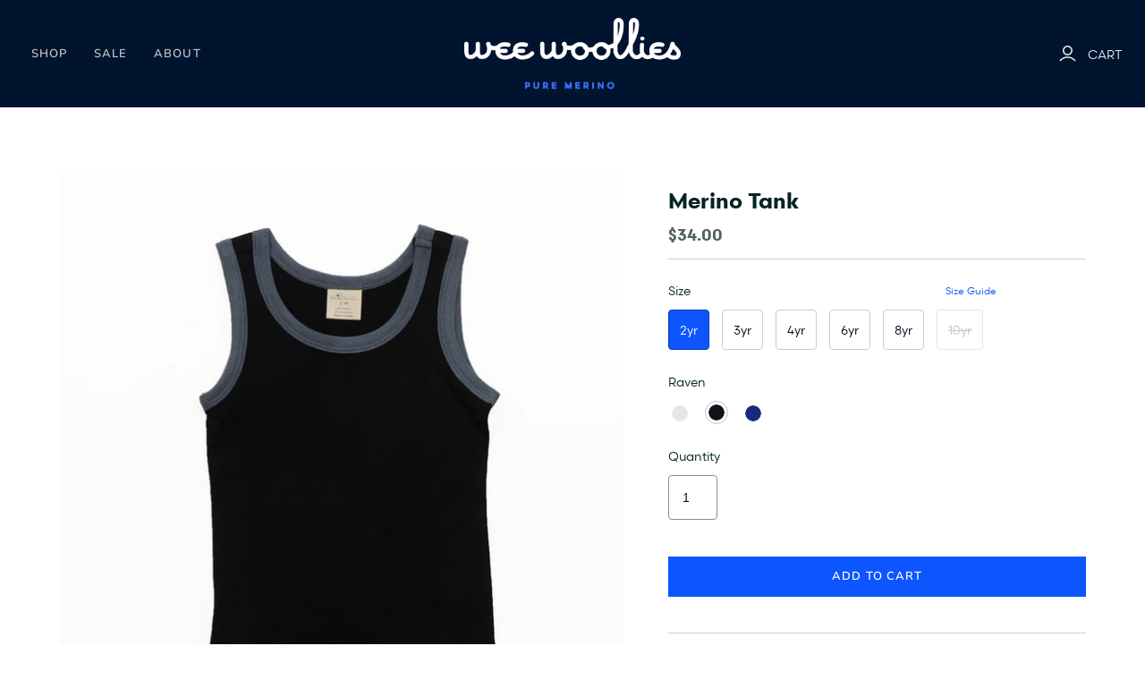

--- FILE ---
content_type: text/html; charset=utf-8
request_url: https://www.weewoollies.com/collections/merino-base-layer-sets/products/merino-tank
body_size: 31394
content:
<!DOCTYPE html>
<html class="no-js no-touch">
<head>
  <meta charset="utf-8">
  <meta http-equiv="X-UA-Compatible" content="IE=edge">
  <meta name="viewport" content="width=device-width" />
  <meta name="facebook-domain-verification" content="zs4chglss0xhwgc7xrlj4dpmumogs3" />

  <title>
    Merino Tank

    

    

    
      &ndash; Wee Woollies 
    
  </title>

  
    <meta name="description" content="Our Merino Tank is the ultimate core-warmer. Made for those extra cold days, it&#39;s a bonus layer to our Base Layers Sets, or cooling comfort and stylish sun protection for warm weather wear. The essential little wardrobe piece with a whole lot of purpose! Slim fit with extra length in the body for tucking in. Absolutely">
  

  <link href="//www.weewoollies.com/cdn/shop/t/22/assets/theme.scss.css?v=35567829369899176881763397097" rel="stylesheet" type="text/css" media="all" />
  

  
    <link rel="canonical" href="https://www.weewoollies.com/products/merino-tank" />
  

  















<meta property="og:site_name" content="Wee Woollies ">
<meta property="og:url" content="https://www.weewoollies.com/products/merino-tank">
<meta property="og:title" content="Merino Tank">
<meta property="og:type" content="website">
<meta property="og:description" content="Our Merino Tank is the ultimate core-warmer. Made for those extra cold days, it&#39;s a bonus layer to our Base Layers Sets, or cooling comfort and stylish sun protection for warm weather wear. The essential little wardrobe piece with a whole lot of purpose! Slim fit with extra length in the body for tucking in. Absolutely">




    
    
    

    
    
    <meta
      property="og:image"
      content="https://www.weewoollies.com/cdn/shop/products/polartank_1ae2f9c0-311b-44be-9461-b28a600b5b3d_1200x1307.jpg?v=1700844921"
    />
    <meta
      property="og:image:secure_url"
      content="https://www.weewoollies.com/cdn/shop/products/polartank_1ae2f9c0-311b-44be-9461-b28a600b5b3d_1200x1307.jpg?v=1700844921"
    />
    <meta property="og:image:width" content="1200" />
    <meta property="og:image:height" content="1307" />
    
    
    <meta property="og:image:alt" content="Social media image" />
  
















<meta name="twitter:title" content="Merino Tank">
<meta name="twitter:description" content="Our Merino Tank is the ultimate core-warmer. Made for those extra cold days, it&#39;s a bonus layer to our Base Layers Sets, or cooling comfort and stylish sun protection for warm weather wear. The essential little wardrobe piece with a whole lot of purpose! Slim fit with extra length in the body for tucking in. Absolutely">


    
    
    
      
      
      <meta name="twitter:card" content="summary">
    
    
    <meta
      property="twitter:image"
      content="https://www.weewoollies.com/cdn/shop/products/polartank_1ae2f9c0-311b-44be-9461-b28a600b5b3d_1200x1200_crop_center.jpg?v=1700844921"
    />
    <meta property="twitter:image:width" content="1200" />
    <meta property="twitter:image:height" content="1200" />
    
    
    <meta property="twitter:image:alt" content="Social media image" />
  



  <script>window.performance && window.performance.mark && window.performance.mark('shopify.content_for_header.start');</script><meta name="facebook-domain-verification" content="59hctg9pdutvafcv3wzcwtq9uyed9s">
<meta id="shopify-digital-wallet" name="shopify-digital-wallet" content="/543782/digital_wallets/dialog">
<meta name="shopify-checkout-api-token" content="78c720a38a6adc3acb3ec15c5d36920f">
<meta id="in-context-paypal-metadata" data-shop-id="543782" data-venmo-supported="false" data-environment="production" data-locale="en_US" data-paypal-v4="true" data-currency="CAD">
<link rel="alternate" type="application/json+oembed" href="https://www.weewoollies.com/products/merino-tank.oembed">
<script async="async" src="/checkouts/internal/preloads.js?locale=en-CA"></script>
<link rel="preconnect" href="https://shop.app" crossorigin="anonymous">
<script async="async" src="https://shop.app/checkouts/internal/preloads.js?locale=en-CA&shop_id=543782" crossorigin="anonymous"></script>
<script id="shopify-features" type="application/json">{"accessToken":"78c720a38a6adc3acb3ec15c5d36920f","betas":["rich-media-storefront-analytics"],"domain":"www.weewoollies.com","predictiveSearch":true,"shopId":543782,"locale":"en"}</script>
<script>var Shopify = Shopify || {};
Shopify.shop = "weewoollies.myshopify.com";
Shopify.locale = "en";
Shopify.currency = {"active":"CAD","rate":"1.0"};
Shopify.country = "CA";
Shopify.theme = {"name":"Weewoollies-v2.0.3 - Production - 2020\/09\/28","id":100292001951,"schema_name":"Atlantic","schema_version":"14.2.0","theme_store_id":null,"role":"main"};
Shopify.theme.handle = "null";
Shopify.theme.style = {"id":null,"handle":null};
Shopify.cdnHost = "www.weewoollies.com/cdn";
Shopify.routes = Shopify.routes || {};
Shopify.routes.root = "/";</script>
<script type="module">!function(o){(o.Shopify=o.Shopify||{}).modules=!0}(window);</script>
<script>!function(o){function n(){var o=[];function n(){o.push(Array.prototype.slice.apply(arguments))}return n.q=o,n}var t=o.Shopify=o.Shopify||{};t.loadFeatures=n(),t.autoloadFeatures=n()}(window);</script>
<script>
  window.ShopifyPay = window.ShopifyPay || {};
  window.ShopifyPay.apiHost = "shop.app\/pay";
  window.ShopifyPay.redirectState = null;
</script>
<script id="shop-js-analytics" type="application/json">{"pageType":"product"}</script>
<script defer="defer" async type="module" src="//www.weewoollies.com/cdn/shopifycloud/shop-js/modules/v2/client.init-shop-cart-sync_C5BV16lS.en.esm.js"></script>
<script defer="defer" async type="module" src="//www.weewoollies.com/cdn/shopifycloud/shop-js/modules/v2/chunk.common_CygWptCX.esm.js"></script>
<script type="module">
  await import("//www.weewoollies.com/cdn/shopifycloud/shop-js/modules/v2/client.init-shop-cart-sync_C5BV16lS.en.esm.js");
await import("//www.weewoollies.com/cdn/shopifycloud/shop-js/modules/v2/chunk.common_CygWptCX.esm.js");

  window.Shopify.SignInWithShop?.initShopCartSync?.({"fedCMEnabled":true,"windoidEnabled":true});

</script>
<script>
  window.Shopify = window.Shopify || {};
  if (!window.Shopify.featureAssets) window.Shopify.featureAssets = {};
  window.Shopify.featureAssets['shop-js'] = {"shop-cart-sync":["modules/v2/client.shop-cart-sync_ZFArdW7E.en.esm.js","modules/v2/chunk.common_CygWptCX.esm.js"],"init-fed-cm":["modules/v2/client.init-fed-cm_CmiC4vf6.en.esm.js","modules/v2/chunk.common_CygWptCX.esm.js"],"shop-button":["modules/v2/client.shop-button_tlx5R9nI.en.esm.js","modules/v2/chunk.common_CygWptCX.esm.js"],"shop-cash-offers":["modules/v2/client.shop-cash-offers_DOA2yAJr.en.esm.js","modules/v2/chunk.common_CygWptCX.esm.js","modules/v2/chunk.modal_D71HUcav.esm.js"],"init-windoid":["modules/v2/client.init-windoid_sURxWdc1.en.esm.js","modules/v2/chunk.common_CygWptCX.esm.js"],"shop-toast-manager":["modules/v2/client.shop-toast-manager_ClPi3nE9.en.esm.js","modules/v2/chunk.common_CygWptCX.esm.js"],"init-shop-email-lookup-coordinator":["modules/v2/client.init-shop-email-lookup-coordinator_B8hsDcYM.en.esm.js","modules/v2/chunk.common_CygWptCX.esm.js"],"init-shop-cart-sync":["modules/v2/client.init-shop-cart-sync_C5BV16lS.en.esm.js","modules/v2/chunk.common_CygWptCX.esm.js"],"avatar":["modules/v2/client.avatar_BTnouDA3.en.esm.js"],"pay-button":["modules/v2/client.pay-button_FdsNuTd3.en.esm.js","modules/v2/chunk.common_CygWptCX.esm.js"],"init-customer-accounts":["modules/v2/client.init-customer-accounts_DxDtT_ad.en.esm.js","modules/v2/client.shop-login-button_C5VAVYt1.en.esm.js","modules/v2/chunk.common_CygWptCX.esm.js","modules/v2/chunk.modal_D71HUcav.esm.js"],"init-shop-for-new-customer-accounts":["modules/v2/client.init-shop-for-new-customer-accounts_ChsxoAhi.en.esm.js","modules/v2/client.shop-login-button_C5VAVYt1.en.esm.js","modules/v2/chunk.common_CygWptCX.esm.js","modules/v2/chunk.modal_D71HUcav.esm.js"],"shop-login-button":["modules/v2/client.shop-login-button_C5VAVYt1.en.esm.js","modules/v2/chunk.common_CygWptCX.esm.js","modules/v2/chunk.modal_D71HUcav.esm.js"],"init-customer-accounts-sign-up":["modules/v2/client.init-customer-accounts-sign-up_CPSyQ0Tj.en.esm.js","modules/v2/client.shop-login-button_C5VAVYt1.en.esm.js","modules/v2/chunk.common_CygWptCX.esm.js","modules/v2/chunk.modal_D71HUcav.esm.js"],"shop-follow-button":["modules/v2/client.shop-follow-button_Cva4Ekp9.en.esm.js","modules/v2/chunk.common_CygWptCX.esm.js","modules/v2/chunk.modal_D71HUcav.esm.js"],"checkout-modal":["modules/v2/client.checkout-modal_BPM8l0SH.en.esm.js","modules/v2/chunk.common_CygWptCX.esm.js","modules/v2/chunk.modal_D71HUcav.esm.js"],"lead-capture":["modules/v2/client.lead-capture_Bi8yE_yS.en.esm.js","modules/v2/chunk.common_CygWptCX.esm.js","modules/v2/chunk.modal_D71HUcav.esm.js"],"shop-login":["modules/v2/client.shop-login_D6lNrXab.en.esm.js","modules/v2/chunk.common_CygWptCX.esm.js","modules/v2/chunk.modal_D71HUcav.esm.js"],"payment-terms":["modules/v2/client.payment-terms_CZxnsJam.en.esm.js","modules/v2/chunk.common_CygWptCX.esm.js","modules/v2/chunk.modal_D71HUcav.esm.js"]};
</script>
<script>(function() {
  var isLoaded = false;
  function asyncLoad() {
    if (isLoaded) return;
    isLoaded = true;
    var urls = ["https:\/\/chimpstatic.com\/mcjs-connected\/js\/users\/472a7ab77c3471e6e25f01a59\/0a5fd1bbb8477ef63f8d57141.js?shop=weewoollies.myshopify.com","https:\/\/mpop.pxucdn.com\/apps.pixelunion.net\/scripts\/js\/shipping\/bundle.min.js?shop=weewoollies.myshopify.com","https:\/\/shopify.covet.pics\/covet-pics-widget-inject.js?shop=weewoollies.myshopify.com"];
    for (var i = 0; i < urls.length; i++) {
      var s = document.createElement('script');
      s.type = 'text/javascript';
      s.async = true;
      s.src = urls[i];
      var x = document.getElementsByTagName('script')[0];
      x.parentNode.insertBefore(s, x);
    }
  };
  if(window.attachEvent) {
    window.attachEvent('onload', asyncLoad);
  } else {
    window.addEventListener('load', asyncLoad, false);
  }
})();</script>
<script id="__st">var __st={"a":543782,"offset":-28800,"reqid":"e5a4ba2b-aa08-4ae1-8a62-ab063d6aef3b-1768659817","pageurl":"www.weewoollies.com\/collections\/merino-base-layer-sets\/products\/merino-tank","u":"838b758ee07f","p":"product","rtyp":"product","rid":1673998172250};</script>
<script>window.ShopifyPaypalV4VisibilityTracking = true;</script>
<script id="captcha-bootstrap">!function(){'use strict';const t='contact',e='account',n='new_comment',o=[[t,t],['blogs',n],['comments',n],[t,'customer']],c=[[e,'customer_login'],[e,'guest_login'],[e,'recover_customer_password'],[e,'create_customer']],r=t=>t.map((([t,e])=>`form[action*='/${t}']:not([data-nocaptcha='true']) input[name='form_type'][value='${e}']`)).join(','),a=t=>()=>t?[...document.querySelectorAll(t)].map((t=>t.form)):[];function s(){const t=[...o],e=r(t);return a(e)}const i='password',u='form_key',d=['recaptcha-v3-token','g-recaptcha-response','h-captcha-response',i],f=()=>{try{return window.sessionStorage}catch{return}},m='__shopify_v',_=t=>t.elements[u];function p(t,e,n=!1){try{const o=window.sessionStorage,c=JSON.parse(o.getItem(e)),{data:r}=function(t){const{data:e,action:n}=t;return t[m]||n?{data:e,action:n}:{data:t,action:n}}(c);for(const[e,n]of Object.entries(r))t.elements[e]&&(t.elements[e].value=n);n&&o.removeItem(e)}catch(o){console.error('form repopulation failed',{error:o})}}const l='form_type',E='cptcha';function T(t){t.dataset[E]=!0}const w=window,h=w.document,L='Shopify',v='ce_forms',y='captcha';let A=!1;((t,e)=>{const n=(g='f06e6c50-85a8-45c8-87d0-21a2b65856fe',I='https://cdn.shopify.com/shopifycloud/storefront-forms-hcaptcha/ce_storefront_forms_captcha_hcaptcha.v1.5.2.iife.js',D={infoText:'Protected by hCaptcha',privacyText:'Privacy',termsText:'Terms'},(t,e,n)=>{const o=w[L][v],c=o.bindForm;if(c)return c(t,g,e,D).then(n);var r;o.q.push([[t,g,e,D],n]),r=I,A||(h.body.append(Object.assign(h.createElement('script'),{id:'captcha-provider',async:!0,src:r})),A=!0)});var g,I,D;w[L]=w[L]||{},w[L][v]=w[L][v]||{},w[L][v].q=[],w[L][y]=w[L][y]||{},w[L][y].protect=function(t,e){n(t,void 0,e),T(t)},Object.freeze(w[L][y]),function(t,e,n,w,h,L){const[v,y,A,g]=function(t,e,n){const i=e?o:[],u=t?c:[],d=[...i,...u],f=r(d),m=r(i),_=r(d.filter((([t,e])=>n.includes(e))));return[a(f),a(m),a(_),s()]}(w,h,L),I=t=>{const e=t.target;return e instanceof HTMLFormElement?e:e&&e.form},D=t=>v().includes(t);t.addEventListener('submit',(t=>{const e=I(t);if(!e)return;const n=D(e)&&!e.dataset.hcaptchaBound&&!e.dataset.recaptchaBound,o=_(e),c=g().includes(e)&&(!o||!o.value);(n||c)&&t.preventDefault(),c&&!n&&(function(t){try{if(!f())return;!function(t){const e=f();if(!e)return;const n=_(t);if(!n)return;const o=n.value;o&&e.removeItem(o)}(t);const e=Array.from(Array(32),(()=>Math.random().toString(36)[2])).join('');!function(t,e){_(t)||t.append(Object.assign(document.createElement('input'),{type:'hidden',name:u})),t.elements[u].value=e}(t,e),function(t,e){const n=f();if(!n)return;const o=[...t.querySelectorAll(`input[type='${i}']`)].map((({name:t})=>t)),c=[...d,...o],r={};for(const[a,s]of new FormData(t).entries())c.includes(a)||(r[a]=s);n.setItem(e,JSON.stringify({[m]:1,action:t.action,data:r}))}(t,e)}catch(e){console.error('failed to persist form',e)}}(e),e.submit())}));const S=(t,e)=>{t&&!t.dataset[E]&&(n(t,e.some((e=>e===t))),T(t))};for(const o of['focusin','change'])t.addEventListener(o,(t=>{const e=I(t);D(e)&&S(e,y())}));const B=e.get('form_key'),M=e.get(l),P=B&&M;t.addEventListener('DOMContentLoaded',(()=>{const t=y();if(P)for(const e of t)e.elements[l].value===M&&p(e,B);[...new Set([...A(),...v().filter((t=>'true'===t.dataset.shopifyCaptcha))])].forEach((e=>S(e,t)))}))}(h,new URLSearchParams(w.location.search),n,t,e,['guest_login'])})(!0,!0)}();</script>
<script integrity="sha256-4kQ18oKyAcykRKYeNunJcIwy7WH5gtpwJnB7kiuLZ1E=" data-source-attribution="shopify.loadfeatures" defer="defer" src="//www.weewoollies.com/cdn/shopifycloud/storefront/assets/storefront/load_feature-a0a9edcb.js" crossorigin="anonymous"></script>
<script crossorigin="anonymous" defer="defer" src="//www.weewoollies.com/cdn/shopifycloud/storefront/assets/shopify_pay/storefront-65b4c6d7.js?v=20250812"></script>
<script data-source-attribution="shopify.dynamic_checkout.dynamic.init">var Shopify=Shopify||{};Shopify.PaymentButton=Shopify.PaymentButton||{isStorefrontPortableWallets:!0,init:function(){window.Shopify.PaymentButton.init=function(){};var t=document.createElement("script");t.src="https://www.weewoollies.com/cdn/shopifycloud/portable-wallets/latest/portable-wallets.en.js",t.type="module",document.head.appendChild(t)}};
</script>
<script data-source-attribution="shopify.dynamic_checkout.buyer_consent">
  function portableWalletsHideBuyerConsent(e){var t=document.getElementById("shopify-buyer-consent"),n=document.getElementById("shopify-subscription-policy-button");t&&n&&(t.classList.add("hidden"),t.setAttribute("aria-hidden","true"),n.removeEventListener("click",e))}function portableWalletsShowBuyerConsent(e){var t=document.getElementById("shopify-buyer-consent"),n=document.getElementById("shopify-subscription-policy-button");t&&n&&(t.classList.remove("hidden"),t.removeAttribute("aria-hidden"),n.addEventListener("click",e))}window.Shopify?.PaymentButton&&(window.Shopify.PaymentButton.hideBuyerConsent=portableWalletsHideBuyerConsent,window.Shopify.PaymentButton.showBuyerConsent=portableWalletsShowBuyerConsent);
</script>
<script data-source-attribution="shopify.dynamic_checkout.cart.bootstrap">document.addEventListener("DOMContentLoaded",(function(){function t(){return document.querySelector("shopify-accelerated-checkout-cart, shopify-accelerated-checkout")}if(t())Shopify.PaymentButton.init();else{new MutationObserver((function(e,n){t()&&(Shopify.PaymentButton.init(),n.disconnect())})).observe(document.body,{childList:!0,subtree:!0})}}));
</script>
<link id="shopify-accelerated-checkout-styles" rel="stylesheet" media="screen" href="https://www.weewoollies.com/cdn/shopifycloud/portable-wallets/latest/accelerated-checkout-backwards-compat.css" crossorigin="anonymous">
<style id="shopify-accelerated-checkout-cart">
        #shopify-buyer-consent {
  margin-top: 1em;
  display: inline-block;
  width: 100%;
}

#shopify-buyer-consent.hidden {
  display: none;
}

#shopify-subscription-policy-button {
  background: none;
  border: none;
  padding: 0;
  text-decoration: underline;
  font-size: inherit;
  cursor: pointer;
}

#shopify-subscription-policy-button::before {
  box-shadow: none;
}

      </style>

<script>window.performance && window.performance.mark && window.performance.mark('shopify.content_for_header.end');</script>

  <script>
    document.documentElement.className=document.documentElement.className.replace(/\bno-js\b/,'js');
    if(window.Shopify&&window.Shopify.designMode)document.documentElement.className+=' in-theme-editor';
    if(('ontouchstart' in window)||window.DocumentTouch&&document instanceof DocumentTouch)document.documentElement.className=document.documentElement.className.replace(/\bno-touch\b/,'has-touch');
  </script>

  
<script>
  Theme = {};
  Theme.version = "14.2.0";
  Theme.products = new Array();
  Theme.shippingCalcErrorMessage = "Error: zip / postal code --error_message--";
  Theme.shippingCalcMultiRates = "There are --number_of_rates-- shipping rates available for --address--, starting at --rate--.";
  Theme.shippingCalcOneRate = "There is one shipping rate available for --address--.";
  Theme.shippingCalcNoRates = "We do not ship to this destination.";
  Theme.shippingCalcRateValues = "--rate_title-- at --rate--";
  Theme.userLoggedIn = false;
  Theme.userAddress = '';
  Theme.centerHeader = false;

  Theme.cartItemsOne = "item";
  Theme.cartItemsOther = "items";

  Theme.addToCart = "Add to cart";
  Theme.soldOut = "Sold out";
  Theme.unavailable = "Unavailable";

</script>

<link href="https://monorail-edge.shopifysvc.com" rel="dns-prefetch">
<script>(function(){if ("sendBeacon" in navigator && "performance" in window) {try {var session_token_from_headers = performance.getEntriesByType('navigation')[0].serverTiming.find(x => x.name == '_s').description;} catch {var session_token_from_headers = undefined;}var session_cookie_matches = document.cookie.match(/_shopify_s=([^;]*)/);var session_token_from_cookie = session_cookie_matches && session_cookie_matches.length === 2 ? session_cookie_matches[1] : "";var session_token = session_token_from_headers || session_token_from_cookie || "";function handle_abandonment_event(e) {var entries = performance.getEntries().filter(function(entry) {return /monorail-edge.shopifysvc.com/.test(entry.name);});if (!window.abandonment_tracked && entries.length === 0) {window.abandonment_tracked = true;var currentMs = Date.now();var navigation_start = performance.timing.navigationStart;var payload = {shop_id: 543782,url: window.location.href,navigation_start,duration: currentMs - navigation_start,session_token,page_type: "product"};window.navigator.sendBeacon("https://monorail-edge.shopifysvc.com/v1/produce", JSON.stringify({schema_id: "online_store_buyer_site_abandonment/1.1",payload: payload,metadata: {event_created_at_ms: currentMs,event_sent_at_ms: currentMs}}));}}window.addEventListener('pagehide', handle_abandonment_event);}}());</script>
<script id="web-pixels-manager-setup">(function e(e,d,r,n,o){if(void 0===o&&(o={}),!Boolean(null===(a=null===(i=window.Shopify)||void 0===i?void 0:i.analytics)||void 0===a?void 0:a.replayQueue)){var i,a;window.Shopify=window.Shopify||{};var t=window.Shopify;t.analytics=t.analytics||{};var s=t.analytics;s.replayQueue=[],s.publish=function(e,d,r){return s.replayQueue.push([e,d,r]),!0};try{self.performance.mark("wpm:start")}catch(e){}var l=function(){var e={modern:/Edge?\/(1{2}[4-9]|1[2-9]\d|[2-9]\d{2}|\d{4,})\.\d+(\.\d+|)|Firefox\/(1{2}[4-9]|1[2-9]\d|[2-9]\d{2}|\d{4,})\.\d+(\.\d+|)|Chrom(ium|e)\/(9{2}|\d{3,})\.\d+(\.\d+|)|(Maci|X1{2}).+ Version\/(15\.\d+|(1[6-9]|[2-9]\d|\d{3,})\.\d+)([,.]\d+|)( \(\w+\)|)( Mobile\/\w+|) Safari\/|Chrome.+OPR\/(9{2}|\d{3,})\.\d+\.\d+|(CPU[ +]OS|iPhone[ +]OS|CPU[ +]iPhone|CPU IPhone OS|CPU iPad OS)[ +]+(15[._]\d+|(1[6-9]|[2-9]\d|\d{3,})[._]\d+)([._]\d+|)|Android:?[ /-](13[3-9]|1[4-9]\d|[2-9]\d{2}|\d{4,})(\.\d+|)(\.\d+|)|Android.+Firefox\/(13[5-9]|1[4-9]\d|[2-9]\d{2}|\d{4,})\.\d+(\.\d+|)|Android.+Chrom(ium|e)\/(13[3-9]|1[4-9]\d|[2-9]\d{2}|\d{4,})\.\d+(\.\d+|)|SamsungBrowser\/([2-9]\d|\d{3,})\.\d+/,legacy:/Edge?\/(1[6-9]|[2-9]\d|\d{3,})\.\d+(\.\d+|)|Firefox\/(5[4-9]|[6-9]\d|\d{3,})\.\d+(\.\d+|)|Chrom(ium|e)\/(5[1-9]|[6-9]\d|\d{3,})\.\d+(\.\d+|)([\d.]+$|.*Safari\/(?![\d.]+ Edge\/[\d.]+$))|(Maci|X1{2}).+ Version\/(10\.\d+|(1[1-9]|[2-9]\d|\d{3,})\.\d+)([,.]\d+|)( \(\w+\)|)( Mobile\/\w+|) Safari\/|Chrome.+OPR\/(3[89]|[4-9]\d|\d{3,})\.\d+\.\d+|(CPU[ +]OS|iPhone[ +]OS|CPU[ +]iPhone|CPU IPhone OS|CPU iPad OS)[ +]+(10[._]\d+|(1[1-9]|[2-9]\d|\d{3,})[._]\d+)([._]\d+|)|Android:?[ /-](13[3-9]|1[4-9]\d|[2-9]\d{2}|\d{4,})(\.\d+|)(\.\d+|)|Mobile Safari.+OPR\/([89]\d|\d{3,})\.\d+\.\d+|Android.+Firefox\/(13[5-9]|1[4-9]\d|[2-9]\d{2}|\d{4,})\.\d+(\.\d+|)|Android.+Chrom(ium|e)\/(13[3-9]|1[4-9]\d|[2-9]\d{2}|\d{4,})\.\d+(\.\d+|)|Android.+(UC? ?Browser|UCWEB|U3)[ /]?(15\.([5-9]|\d{2,})|(1[6-9]|[2-9]\d|\d{3,})\.\d+)\.\d+|SamsungBrowser\/(5\.\d+|([6-9]|\d{2,})\.\d+)|Android.+MQ{2}Browser\/(14(\.(9|\d{2,})|)|(1[5-9]|[2-9]\d|\d{3,})(\.\d+|))(\.\d+|)|K[Aa][Ii]OS\/(3\.\d+|([4-9]|\d{2,})\.\d+)(\.\d+|)/},d=e.modern,r=e.legacy,n=navigator.userAgent;return n.match(d)?"modern":n.match(r)?"legacy":"unknown"}(),u="modern"===l?"modern":"legacy",c=(null!=n?n:{modern:"",legacy:""})[u],f=function(e){return[e.baseUrl,"/wpm","/b",e.hashVersion,"modern"===e.buildTarget?"m":"l",".js"].join("")}({baseUrl:d,hashVersion:r,buildTarget:u}),m=function(e){var d=e.version,r=e.bundleTarget,n=e.surface,o=e.pageUrl,i=e.monorailEndpoint;return{emit:function(e){var a=e.status,t=e.errorMsg,s=(new Date).getTime(),l=JSON.stringify({metadata:{event_sent_at_ms:s},events:[{schema_id:"web_pixels_manager_load/3.1",payload:{version:d,bundle_target:r,page_url:o,status:a,surface:n,error_msg:t},metadata:{event_created_at_ms:s}}]});if(!i)return console&&console.warn&&console.warn("[Web Pixels Manager] No Monorail endpoint provided, skipping logging."),!1;try{return self.navigator.sendBeacon.bind(self.navigator)(i,l)}catch(e){}var u=new XMLHttpRequest;try{return u.open("POST",i,!0),u.setRequestHeader("Content-Type","text/plain"),u.send(l),!0}catch(e){return console&&console.warn&&console.warn("[Web Pixels Manager] Got an unhandled error while logging to Monorail."),!1}}}}({version:r,bundleTarget:l,surface:e.surface,pageUrl:self.location.href,monorailEndpoint:e.monorailEndpoint});try{o.browserTarget=l,function(e){var d=e.src,r=e.async,n=void 0===r||r,o=e.onload,i=e.onerror,a=e.sri,t=e.scriptDataAttributes,s=void 0===t?{}:t,l=document.createElement("script"),u=document.querySelector("head"),c=document.querySelector("body");if(l.async=n,l.src=d,a&&(l.integrity=a,l.crossOrigin="anonymous"),s)for(var f in s)if(Object.prototype.hasOwnProperty.call(s,f))try{l.dataset[f]=s[f]}catch(e){}if(o&&l.addEventListener("load",o),i&&l.addEventListener("error",i),u)u.appendChild(l);else{if(!c)throw new Error("Did not find a head or body element to append the script");c.appendChild(l)}}({src:f,async:!0,onload:function(){if(!function(){var e,d;return Boolean(null===(d=null===(e=window.Shopify)||void 0===e?void 0:e.analytics)||void 0===d?void 0:d.initialized)}()){var d=window.webPixelsManager.init(e)||void 0;if(d){var r=window.Shopify.analytics;r.replayQueue.forEach((function(e){var r=e[0],n=e[1],o=e[2];d.publishCustomEvent(r,n,o)})),r.replayQueue=[],r.publish=d.publishCustomEvent,r.visitor=d.visitor,r.initialized=!0}}},onerror:function(){return m.emit({status:"failed",errorMsg:"".concat(f," has failed to load")})},sri:function(e){var d=/^sha384-[A-Za-z0-9+/=]+$/;return"string"==typeof e&&d.test(e)}(c)?c:"",scriptDataAttributes:o}),m.emit({status:"loading"})}catch(e){m.emit({status:"failed",errorMsg:(null==e?void 0:e.message)||"Unknown error"})}}})({shopId: 543782,storefrontBaseUrl: "https://www.weewoollies.com",extensionsBaseUrl: "https://extensions.shopifycdn.com/cdn/shopifycloud/web-pixels-manager",monorailEndpoint: "https://monorail-edge.shopifysvc.com/unstable/produce_batch",surface: "storefront-renderer",enabledBetaFlags: ["2dca8a86"],webPixelsConfigList: [{"id":"160104681","configuration":"{\"pixel_id\":\"662327954670114\",\"pixel_type\":\"facebook_pixel\",\"metaapp_system_user_token\":\"-\"}","eventPayloadVersion":"v1","runtimeContext":"OPEN","scriptVersion":"ca16bc87fe92b6042fbaa3acc2fbdaa6","type":"APP","apiClientId":2329312,"privacyPurposes":["ANALYTICS","MARKETING","SALE_OF_DATA"],"dataSharingAdjustments":{"protectedCustomerApprovalScopes":["read_customer_address","read_customer_email","read_customer_name","read_customer_personal_data","read_customer_phone"]}},{"id":"73826537","eventPayloadVersion":"v1","runtimeContext":"LAX","scriptVersion":"1","type":"CUSTOM","privacyPurposes":["ANALYTICS"],"name":"Google Analytics tag (migrated)"},{"id":"shopify-app-pixel","configuration":"{}","eventPayloadVersion":"v1","runtimeContext":"STRICT","scriptVersion":"0450","apiClientId":"shopify-pixel","type":"APP","privacyPurposes":["ANALYTICS","MARKETING"]},{"id":"shopify-custom-pixel","eventPayloadVersion":"v1","runtimeContext":"LAX","scriptVersion":"0450","apiClientId":"shopify-pixel","type":"CUSTOM","privacyPurposes":["ANALYTICS","MARKETING"]}],isMerchantRequest: false,initData: {"shop":{"name":"Wee Woollies ","paymentSettings":{"currencyCode":"CAD"},"myshopifyDomain":"weewoollies.myshopify.com","countryCode":"CA","storefrontUrl":"https:\/\/www.weewoollies.com"},"customer":null,"cart":null,"checkout":null,"productVariants":[{"price":{"amount":34.0,"currencyCode":"CAD"},"product":{"title":"Merino Tank","vendor":"Wee Woollies","id":"1673998172250","untranslatedTitle":"Merino Tank","url":"\/products\/merino-tank","type":"Tank Top"},"id":"30269898981466","image":{"src":"\/\/www.weewoollies.com\/cdn\/shop\/products\/polartank_1ae2f9c0-311b-44be-9461-b28a600b5b3d.jpg?v=1700844921"},"sku":"","title":"2yr \/ Polar","untranslatedTitle":"2yr \/ Polar"},{"price":{"amount":34.0,"currencyCode":"CAD"},"product":{"title":"Merino Tank","vendor":"Wee Woollies","id":"1673998172250","untranslatedTitle":"Merino Tank","url":"\/products\/merino-tank","type":"Tank Top"},"id":"16208100982874","image":{"src":"\/\/www.weewoollies.com\/cdn\/shop\/products\/raventank.jpg?v=1654226807"},"sku":"","title":"2yr \/ Raven","untranslatedTitle":"2yr \/ Raven"},{"price":{"amount":34.0,"currencyCode":"CAD"},"product":{"title":"Merino Tank","vendor":"Wee Woollies","id":"1673998172250","untranslatedTitle":"Merino Tank","url":"\/products\/merino-tank","type":"Tank Top"},"id":"43163479310569","image":{"src":"\/\/www.weewoollies.com\/cdn\/shop\/files\/camastank.jpg?v=1715445186"},"sku":"","title":"2yr \/ Camas","untranslatedTitle":"2yr \/ Camas"},{"price":{"amount":34.0,"currencyCode":"CAD"},"product":{"title":"Merino Tank","vendor":"Wee Woollies","id":"1673998172250","untranslatedTitle":"Merino Tank","url":"\/products\/merino-tank","type":"Tank Top"},"id":"30269901766746","image":{"src":"\/\/www.weewoollies.com\/cdn\/shop\/products\/polartank_1ae2f9c0-311b-44be-9461-b28a600b5b3d.jpg?v=1700844921"},"sku":"","title":"3yr \/ Polar","untranslatedTitle":"3yr \/ Polar"},{"price":{"amount":34.0,"currencyCode":"CAD"},"product":{"title":"Merino Tank","vendor":"Wee Woollies","id":"1673998172250","untranslatedTitle":"Merino Tank","url":"\/products\/merino-tank","type":"Tank Top"},"id":"16208101081178","image":{"src":"\/\/www.weewoollies.com\/cdn\/shop\/products\/raventank.jpg?v=1654226807"},"sku":"","title":"3yr \/ Raven","untranslatedTitle":"3yr \/ Raven"},{"price":{"amount":34.0,"currencyCode":"CAD"},"product":{"title":"Merino Tank","vendor":"Wee Woollies","id":"1673998172250","untranslatedTitle":"Merino Tank","url":"\/products\/merino-tank","type":"Tank Top"},"id":"43163479376105","image":{"src":"\/\/www.weewoollies.com\/cdn\/shop\/files\/camastank.jpg?v=1715445186"},"sku":"","title":"3yr \/ Camas","untranslatedTitle":"3yr \/ Camas"},{"price":{"amount":34.0,"currencyCode":"CAD"},"product":{"title":"Merino Tank","vendor":"Wee Woollies","id":"1673998172250","untranslatedTitle":"Merino Tank","url":"\/products\/merino-tank","type":"Tank Top"},"id":"30269905502298","image":{"src":"\/\/www.weewoollies.com\/cdn\/shop\/products\/polartank_1ae2f9c0-311b-44be-9461-b28a600b5b3d.jpg?v=1700844921"},"sku":"","title":"4yr \/ Polar","untranslatedTitle":"4yr \/ Polar"},{"price":{"amount":34.0,"currencyCode":"CAD"},"product":{"title":"Merino Tank","vendor":"Wee Woollies","id":"1673998172250","untranslatedTitle":"Merino Tank","url":"\/products\/merino-tank","type":"Tank Top"},"id":"16208101179482","image":{"src":"\/\/www.weewoollies.com\/cdn\/shop\/products\/raventank.jpg?v=1654226807"},"sku":"","title":"4yr \/ Raven","untranslatedTitle":"4yr \/ Raven"},{"price":{"amount":34.0,"currencyCode":"CAD"},"product":{"title":"Merino Tank","vendor":"Wee Woollies","id":"1673998172250","untranslatedTitle":"Merino Tank","url":"\/products\/merino-tank","type":"Tank Top"},"id":"43163479408873","image":{"src":"\/\/www.weewoollies.com\/cdn\/shop\/files\/camastank.jpg?v=1715445186"},"sku":"","title":"4yr \/ Camas","untranslatedTitle":"4yr \/ Camas"},{"price":{"amount":34.0,"currencyCode":"CAD"},"product":{"title":"Merino Tank","vendor":"Wee Woollies","id":"1673998172250","untranslatedTitle":"Merino Tank","url":"\/products\/merino-tank","type":"Tank Top"},"id":"30269913464922","image":{"src":"\/\/www.weewoollies.com\/cdn\/shop\/products\/polartank_1ae2f9c0-311b-44be-9461-b28a600b5b3d.jpg?v=1700844921"},"sku":"","title":"6yr \/ Polar","untranslatedTitle":"6yr \/ Polar"},{"price":{"amount":34.0,"currencyCode":"CAD"},"product":{"title":"Merino Tank","vendor":"Wee Woollies","id":"1673998172250","untranslatedTitle":"Merino Tank","url":"\/products\/merino-tank","type":"Tank Top"},"id":"16208101277786","image":{"src":"\/\/www.weewoollies.com\/cdn\/shop\/products\/raventank.jpg?v=1654226807"},"sku":"","title":"6yr \/ Raven","untranslatedTitle":"6yr \/ Raven"},{"price":{"amount":34.0,"currencyCode":"CAD"},"product":{"title":"Merino Tank","vendor":"Wee Woollies","id":"1673998172250","untranslatedTitle":"Merino Tank","url":"\/products\/merino-tank","type":"Tank Top"},"id":"43163479441641","image":{"src":"\/\/www.weewoollies.com\/cdn\/shop\/files\/camastank.jpg?v=1715445186"},"sku":"","title":"6yr \/ Camas","untranslatedTitle":"6yr \/ Camas"},{"price":{"amount":34.0,"currencyCode":"CAD"},"product":{"title":"Merino Tank","vendor":"Wee Woollies","id":"1673998172250","untranslatedTitle":"Merino Tank","url":"\/products\/merino-tank","type":"Tank Top"},"id":"30269915463770","image":{"src":"\/\/www.weewoollies.com\/cdn\/shop\/products\/polartank_1ae2f9c0-311b-44be-9461-b28a600b5b3d.jpg?v=1700844921"},"sku":"","title":"8yr \/ Polar","untranslatedTitle":"8yr \/ Polar"},{"price":{"amount":34.0,"currencyCode":"CAD"},"product":{"title":"Merino Tank","vendor":"Wee Woollies","id":"1673998172250","untranslatedTitle":"Merino Tank","url":"\/products\/merino-tank","type":"Tank Top"},"id":"16208101376090","image":{"src":"\/\/www.weewoollies.com\/cdn\/shop\/products\/raventank.jpg?v=1654226807"},"sku":"","title":"8yr \/ Raven","untranslatedTitle":"8yr \/ Raven"},{"price":{"amount":34.0,"currencyCode":"CAD"},"product":{"title":"Merino Tank","vendor":"Wee Woollies","id":"1673998172250","untranslatedTitle":"Merino Tank","url":"\/products\/merino-tank","type":"Tank Top"},"id":"43163479507177","image":{"src":"\/\/www.weewoollies.com\/cdn\/shop\/files\/camastank.jpg?v=1715445186"},"sku":"","title":"8yr \/ Camas","untranslatedTitle":"8yr \/ Camas"},{"price":{"amount":34.0,"currencyCode":"CAD"},"product":{"title":"Merino Tank","vendor":"Wee Woollies","id":"1673998172250","untranslatedTitle":"Merino Tank","url":"\/products\/merino-tank","type":"Tank Top"},"id":"30269919297626","image":{"src":"\/\/www.weewoollies.com\/cdn\/shop\/products\/polartank_1ae2f9c0-311b-44be-9461-b28a600b5b3d.jpg?v=1700844921"},"sku":"","title":"10yr \/ Polar","untranslatedTitle":"10yr \/ Polar"},{"price":{"amount":34.0,"currencyCode":"CAD"},"product":{"title":"Merino Tank","vendor":"Wee Woollies","id":"1673998172250","untranslatedTitle":"Merino Tank","url":"\/products\/merino-tank","type":"Tank Top"},"id":"16208101474394","image":{"src":"\/\/www.weewoollies.com\/cdn\/shop\/products\/raventank.jpg?v=1654226807"},"sku":"","title":"10yr \/ Raven","untranslatedTitle":"10yr \/ Raven"},{"price":{"amount":34.0,"currencyCode":"CAD"},"product":{"title":"Merino Tank","vendor":"Wee Woollies","id":"1673998172250","untranslatedTitle":"Merino Tank","url":"\/products\/merino-tank","type":"Tank Top"},"id":"43163479539945","image":{"src":"\/\/www.weewoollies.com\/cdn\/shop\/files\/camastank.jpg?v=1715445186"},"sku":"","title":"10yr \/ Camas","untranslatedTitle":"10yr \/ Camas"}],"purchasingCompany":null},},"https://www.weewoollies.com/cdn","fcfee988w5aeb613cpc8e4bc33m6693e112",{"modern":"","legacy":""},{"shopId":"543782","storefrontBaseUrl":"https:\/\/www.weewoollies.com","extensionBaseUrl":"https:\/\/extensions.shopifycdn.com\/cdn\/shopifycloud\/web-pixels-manager","surface":"storefront-renderer","enabledBetaFlags":"[\"2dca8a86\"]","isMerchantRequest":"false","hashVersion":"fcfee988w5aeb613cpc8e4bc33m6693e112","publish":"custom","events":"[[\"page_viewed\",{}],[\"product_viewed\",{\"productVariant\":{\"price\":{\"amount\":34.0,\"currencyCode\":\"CAD\"},\"product\":{\"title\":\"Merino Tank\",\"vendor\":\"Wee Woollies\",\"id\":\"1673998172250\",\"untranslatedTitle\":\"Merino Tank\",\"url\":\"\/products\/merino-tank\",\"type\":\"Tank Top\"},\"id\":\"16208100982874\",\"image\":{\"src\":\"\/\/www.weewoollies.com\/cdn\/shop\/products\/raventank.jpg?v=1654226807\"},\"sku\":\"\",\"title\":\"2yr \/ Raven\",\"untranslatedTitle\":\"2yr \/ Raven\"}}]]"});</script><script>
  window.ShopifyAnalytics = window.ShopifyAnalytics || {};
  window.ShopifyAnalytics.meta = window.ShopifyAnalytics.meta || {};
  window.ShopifyAnalytics.meta.currency = 'CAD';
  var meta = {"product":{"id":1673998172250,"gid":"gid:\/\/shopify\/Product\/1673998172250","vendor":"Wee Woollies","type":"Tank Top","handle":"merino-tank","variants":[{"id":30269898981466,"price":3400,"name":"Merino Tank - 2yr \/ Polar","public_title":"2yr \/ Polar","sku":""},{"id":16208100982874,"price":3400,"name":"Merino Tank - 2yr \/ Raven","public_title":"2yr \/ Raven","sku":""},{"id":43163479310569,"price":3400,"name":"Merino Tank - 2yr \/ Camas","public_title":"2yr \/ Camas","sku":""},{"id":30269901766746,"price":3400,"name":"Merino Tank - 3yr \/ Polar","public_title":"3yr \/ Polar","sku":""},{"id":16208101081178,"price":3400,"name":"Merino Tank - 3yr \/ Raven","public_title":"3yr \/ Raven","sku":""},{"id":43163479376105,"price":3400,"name":"Merino Tank - 3yr \/ Camas","public_title":"3yr \/ Camas","sku":""},{"id":30269905502298,"price":3400,"name":"Merino Tank - 4yr \/ Polar","public_title":"4yr \/ Polar","sku":""},{"id":16208101179482,"price":3400,"name":"Merino Tank - 4yr \/ Raven","public_title":"4yr \/ Raven","sku":""},{"id":43163479408873,"price":3400,"name":"Merino Tank - 4yr \/ Camas","public_title":"4yr \/ Camas","sku":""},{"id":30269913464922,"price":3400,"name":"Merino Tank - 6yr \/ Polar","public_title":"6yr \/ Polar","sku":""},{"id":16208101277786,"price":3400,"name":"Merino Tank - 6yr \/ Raven","public_title":"6yr \/ Raven","sku":""},{"id":43163479441641,"price":3400,"name":"Merino Tank - 6yr \/ Camas","public_title":"6yr \/ Camas","sku":""},{"id":30269915463770,"price":3400,"name":"Merino Tank - 8yr \/ Polar","public_title":"8yr \/ Polar","sku":""},{"id":16208101376090,"price":3400,"name":"Merino Tank - 8yr \/ Raven","public_title":"8yr \/ Raven","sku":""},{"id":43163479507177,"price":3400,"name":"Merino Tank - 8yr \/ Camas","public_title":"8yr \/ Camas","sku":""},{"id":30269919297626,"price":3400,"name":"Merino Tank - 10yr \/ Polar","public_title":"10yr \/ Polar","sku":""},{"id":16208101474394,"price":3400,"name":"Merino Tank - 10yr \/ Raven","public_title":"10yr \/ Raven","sku":""},{"id":43163479539945,"price":3400,"name":"Merino Tank - 10yr \/ Camas","public_title":"10yr \/ Camas","sku":""}],"remote":false},"page":{"pageType":"product","resourceType":"product","resourceId":1673998172250,"requestId":"e5a4ba2b-aa08-4ae1-8a62-ab063d6aef3b-1768659817"}};
  for (var attr in meta) {
    window.ShopifyAnalytics.meta[attr] = meta[attr];
  }
</script>
<script class="analytics">
  (function () {
    var customDocumentWrite = function(content) {
      var jquery = null;

      if (window.jQuery) {
        jquery = window.jQuery;
      } else if (window.Checkout && window.Checkout.$) {
        jquery = window.Checkout.$;
      }

      if (jquery) {
        jquery('body').append(content);
      }
    };

    var hasLoggedConversion = function(token) {
      if (token) {
        return document.cookie.indexOf('loggedConversion=' + token) !== -1;
      }
      return false;
    }

    var setCookieIfConversion = function(token) {
      if (token) {
        var twoMonthsFromNow = new Date(Date.now());
        twoMonthsFromNow.setMonth(twoMonthsFromNow.getMonth() + 2);

        document.cookie = 'loggedConversion=' + token + '; expires=' + twoMonthsFromNow;
      }
    }

    var trekkie = window.ShopifyAnalytics.lib = window.trekkie = window.trekkie || [];
    if (trekkie.integrations) {
      return;
    }
    trekkie.methods = [
      'identify',
      'page',
      'ready',
      'track',
      'trackForm',
      'trackLink'
    ];
    trekkie.factory = function(method) {
      return function() {
        var args = Array.prototype.slice.call(arguments);
        args.unshift(method);
        trekkie.push(args);
        return trekkie;
      };
    };
    for (var i = 0; i < trekkie.methods.length; i++) {
      var key = trekkie.methods[i];
      trekkie[key] = trekkie.factory(key);
    }
    trekkie.load = function(config) {
      trekkie.config = config || {};
      trekkie.config.initialDocumentCookie = document.cookie;
      var first = document.getElementsByTagName('script')[0];
      var script = document.createElement('script');
      script.type = 'text/javascript';
      script.onerror = function(e) {
        var scriptFallback = document.createElement('script');
        scriptFallback.type = 'text/javascript';
        scriptFallback.onerror = function(error) {
                var Monorail = {
      produce: function produce(monorailDomain, schemaId, payload) {
        var currentMs = new Date().getTime();
        var event = {
          schema_id: schemaId,
          payload: payload,
          metadata: {
            event_created_at_ms: currentMs,
            event_sent_at_ms: currentMs
          }
        };
        return Monorail.sendRequest("https://" + monorailDomain + "/v1/produce", JSON.stringify(event));
      },
      sendRequest: function sendRequest(endpointUrl, payload) {
        // Try the sendBeacon API
        if (window && window.navigator && typeof window.navigator.sendBeacon === 'function' && typeof window.Blob === 'function' && !Monorail.isIos12()) {
          var blobData = new window.Blob([payload], {
            type: 'text/plain'
          });

          if (window.navigator.sendBeacon(endpointUrl, blobData)) {
            return true;
          } // sendBeacon was not successful

        } // XHR beacon

        var xhr = new XMLHttpRequest();

        try {
          xhr.open('POST', endpointUrl);
          xhr.setRequestHeader('Content-Type', 'text/plain');
          xhr.send(payload);
        } catch (e) {
          console.log(e);
        }

        return false;
      },
      isIos12: function isIos12() {
        return window.navigator.userAgent.lastIndexOf('iPhone; CPU iPhone OS 12_') !== -1 || window.navigator.userAgent.lastIndexOf('iPad; CPU OS 12_') !== -1;
      }
    };
    Monorail.produce('monorail-edge.shopifysvc.com',
      'trekkie_storefront_load_errors/1.1',
      {shop_id: 543782,
      theme_id: 100292001951,
      app_name: "storefront",
      context_url: window.location.href,
      source_url: "//www.weewoollies.com/cdn/s/trekkie.storefront.cd680fe47e6c39ca5d5df5f0a32d569bc48c0f27.min.js"});

        };
        scriptFallback.async = true;
        scriptFallback.src = '//www.weewoollies.com/cdn/s/trekkie.storefront.cd680fe47e6c39ca5d5df5f0a32d569bc48c0f27.min.js';
        first.parentNode.insertBefore(scriptFallback, first);
      };
      script.async = true;
      script.src = '//www.weewoollies.com/cdn/s/trekkie.storefront.cd680fe47e6c39ca5d5df5f0a32d569bc48c0f27.min.js';
      first.parentNode.insertBefore(script, first);
    };
    trekkie.load(
      {"Trekkie":{"appName":"storefront","development":false,"defaultAttributes":{"shopId":543782,"isMerchantRequest":null,"themeId":100292001951,"themeCityHash":"4731960562279511596","contentLanguage":"en","currency":"CAD","eventMetadataId":"8754a7eb-29ab-4ee6-b0db-57fd1cf97cf3"},"isServerSideCookieWritingEnabled":true,"monorailRegion":"shop_domain","enabledBetaFlags":["65f19447"]},"Session Attribution":{},"S2S":{"facebookCapiEnabled":true,"source":"trekkie-storefront-renderer","apiClientId":580111}}
    );

    var loaded = false;
    trekkie.ready(function() {
      if (loaded) return;
      loaded = true;

      window.ShopifyAnalytics.lib = window.trekkie;

      var originalDocumentWrite = document.write;
      document.write = customDocumentWrite;
      try { window.ShopifyAnalytics.merchantGoogleAnalytics.call(this); } catch(error) {};
      document.write = originalDocumentWrite;

      window.ShopifyAnalytics.lib.page(null,{"pageType":"product","resourceType":"product","resourceId":1673998172250,"requestId":"e5a4ba2b-aa08-4ae1-8a62-ab063d6aef3b-1768659817","shopifyEmitted":true});

      var match = window.location.pathname.match(/checkouts\/(.+)\/(thank_you|post_purchase)/)
      var token = match? match[1]: undefined;
      if (!hasLoggedConversion(token)) {
        setCookieIfConversion(token);
        window.ShopifyAnalytics.lib.track("Viewed Product",{"currency":"CAD","variantId":30269898981466,"productId":1673998172250,"productGid":"gid:\/\/shopify\/Product\/1673998172250","name":"Merino Tank - 2yr \/ Polar","price":"34.00","sku":"","brand":"Wee Woollies","variant":"2yr \/ Polar","category":"Tank Top","nonInteraction":true,"remote":false},undefined,undefined,{"shopifyEmitted":true});
      window.ShopifyAnalytics.lib.track("monorail:\/\/trekkie_storefront_viewed_product\/1.1",{"currency":"CAD","variantId":30269898981466,"productId":1673998172250,"productGid":"gid:\/\/shopify\/Product\/1673998172250","name":"Merino Tank - 2yr \/ Polar","price":"34.00","sku":"","brand":"Wee Woollies","variant":"2yr \/ Polar","category":"Tank Top","nonInteraction":true,"remote":false,"referer":"https:\/\/www.weewoollies.com\/collections\/merino-base-layer-sets\/products\/merino-tank"});
      }
    });


        var eventsListenerScript = document.createElement('script');
        eventsListenerScript.async = true;
        eventsListenerScript.src = "//www.weewoollies.com/cdn/shopifycloud/storefront/assets/shop_events_listener-3da45d37.js";
        document.getElementsByTagName('head')[0].appendChild(eventsListenerScript);

})();</script>
  <script>
  if (!window.ga || (window.ga && typeof window.ga !== 'function')) {
    window.ga = function ga() {
      (window.ga.q = window.ga.q || []).push(arguments);
      if (window.Shopify && window.Shopify.analytics && typeof window.Shopify.analytics.publish === 'function') {
        window.Shopify.analytics.publish("ga_stub_called", {}, {sendTo: "google_osp_migration"});
      }
      console.error("Shopify's Google Analytics stub called with:", Array.from(arguments), "\nSee https://help.shopify.com/manual/promoting-marketing/pixels/pixel-migration#google for more information.");
    };
    if (window.Shopify && window.Shopify.analytics && typeof window.Shopify.analytics.publish === 'function') {
      window.Shopify.analytics.publish("ga_stub_initialized", {}, {sendTo: "google_osp_migration"});
    }
  }
</script>
<script
  defer
  src="https://www.weewoollies.com/cdn/shopifycloud/perf-kit/shopify-perf-kit-3.0.4.min.js"
  data-application="storefront-renderer"
  data-shop-id="543782"
  data-render-region="gcp-us-central1"
  data-page-type="product"
  data-theme-instance-id="100292001951"
  data-theme-name="Atlantic"
  data-theme-version="14.2.0"
  data-monorail-region="shop_domain"
  data-resource-timing-sampling-rate="10"
  data-shs="true"
  data-shs-beacon="true"
  data-shs-export-with-fetch="true"
  data-shs-logs-sample-rate="1"
  data-shs-beacon-endpoint="https://www.weewoollies.com/api/collect"
></script>
</head>

<body
  class="
    
      template-product
    
    
    
    product-grid-tall
  "
>
  <div id="fb-root"></div>
  <script>(function(d, s, id) {
    var js, fjs = d.getElementsByTagName(s)[0];
    if (d.getElementById(id)) return;
    js = d.createElement(s); js.id = id;
    js.src = "//connect.facebook.net/en_US/all.js#xfbml=1&appId=187795038002910";
    fjs.parentNode.insertBefore(js, fjs);
  }(document, 'script', 'facebook-jssdk'));</script>

  
  <script
    type="application/json+photoswipe"
    data-photoswipe-json
  >
    {
      "images": []
    }
  </script>





  <!-- Root element of PhotoSwipe. Must have class pswp. -->
  <div
    class="pswp"
    tabindex="-1"
    role="dialog"
    aria-hidden="true"
    data-photoswipe
  >
    <!--
      Background of PhotoSwipe.
      It's a separate element as animating opacity is faster than rgba().
    -->
    <div class="pswp__bg"></div>
    <!-- Slides wrapper with overflow:hidden. -->
    <div class="pswp__scroll-wrap">
      <!--
        Container that holds slides.
        PhotoSwipe keeps only 3 of them in the DOM to save memory.
        Don't modify these 3 pswp__item elements, data is added later on.
      -->
      <div class="pswp__container">
        <div class="pswp__item"></div>
        <div class="pswp__item"></div>
        <div class="pswp__item"></div>
      </div>
      <!--
        Default (PhotoSwipeUI_Default) interface on top of sliding area.
        Can be changed.
      -->
      <div class="pswp__ui pswp__ui--hidden">
        <div class="pswp__top-bar">
          <!--  Controls are self-explanatory. Order can be changed. -->
          <div class="pswp__counter"></div>
          <button
            class="pswp__button pswp__button--close"
            title="Close"
            aria-label="Close"
          >
            






<svg class="svg-icon icon-close-thin " xmlns="http://www.w3.org/2000/svg" width="16" height="16" fill="none" viewBox="0 0 20 20">
  
  <title>Close Thin Icon</title>

  <path stroke="currentColor" stroke-width="1.5" d="M1 1l9 9m0 0l9 9m-9-9l9-9m-9 9l-9 9"/>
</svg>














          </button>
          <button
            class="pswp__button pswp__button--share"
            title="Share"
          ></button>
          <button
            class="pswp__button pswp__button--fs"
            title="Toggle fullscreen"
          ></button>
          <button
            class="pswp__button pswp__button--zoom"
            title="Zoom in/out"
          ></button>
          <!-- Preloader demo http://codepen.io/dimsemenov/pen/yyBWoR -->
          <!-- element will get class pswp__preloader--active when preloader is running -->
          <div class="pswp__preloader">
            <div class="pswp__preloader__icn">
              <div class="pswp__preloader__cut">
                <div class="pswp__preloader__donut"></div>
              </div>
            </div>
          </div>
        </div>
        <div class="pswp__share-modal pswp__share-modal--hidden pswp__single-tap">
          <div class="pswp__share-tooltip"></div>
        </div>
        <button
          class="pswp__button pswp__button--arrow--left"
          title="Previous (arrow left)"
        ></button>
        <button
          class="pswp__button pswp__button--arrow--right"
          title="Next (arrow right)"
        ></button>
        <div class="pswp__caption">
          <div class="pswp__caption__center"></div>
        </div>
      </div>
    </div>
  </div>





  



<section
  class="quickshop"
  data-quickshop
  data-quickshop-settings-sha256="b30f83d1ba9601b1d58f9dc188a14846e74d2d700c8965dca4a834aa9456cadd"
>
  <div class="quickshop-content" data-quickshop-content>
    <button class="quickshop-close" data-quickshop-close>
      






<svg class="svg-icon icon-close-thin " xmlns="http://www.w3.org/2000/svg" width="16" height="16" fill="none" viewBox="0 0 20 20">
  
  <title>Close Thin Icon</title>

  <path stroke="currentColor" stroke-width="1.5" d="M1 1l9 9m0 0l9 9m-9-9l9-9m-9 9l-9 9"/>
</svg>














    </button>

    <div class="quickshop-product" data-quickshop-product-inject></div>
  </div>

  <span class="spinner quickshop-spinner">
    <span></span>
    <span></span>
    <span></span>
  </span>
</section>

  <div class="cart-mini" data-cart-mini>
  <div class="cart-mini-sidebar" data-cart-mini-sidebar>
    <div class="cart-mini-header">
      Your cart

      <div
        class="cart-mini-header-close"
        role="button"
        aria-label="close"
        data-cart-mini-close
      >
        






<svg class="svg-icon icon-close-alt " xmlns="http://www.w3.org/2000/svg" width="12" height="12" fill="none" viewBox="0 0 12 12">
  
  <title>Close Alternative Icon</title>

  <path fill="currentColor" fill-rule="evenodd" d="M5.025 6L0 .975.975 0 6 5.025 11.025 0 12 .975 6.975 6 12 11.025l-.975.975L6 6.975.975 12 0 11.025 5.025 6z" clip-rule="evenodd"/>
</svg>














      </div>
    </div>

    <div class="cart-mini-content cart-mini-items" data-cart-mini-content></div>

    <div class="cart-mini-footer" data-cart-mini-footer></div>
  </div>
</div>


  <div id="shopify-section-pxs-announcement-bar" class="shopify-section"><script
  type="application/json"
  data-section-type="pxs-announcement-bar"
  data-section-id="pxs-announcement-bar"
></script>












  </div>
  <div id="shopify-section-static-header" class="shopify-section section-header">

<script
  type="application/json"
  data-section-type="static-header"
  data-section-id="static-header"
  data-section-data
>
  {
    "live_search_enabled": false,
    "live_search_display": "product-article-page",
    "currencySettings":   {
      "enable": false,
      "shopCurrency": "CAD",
      "defaultCurrency": "USD",
      "displayFormat": "money_format",
      "moneyFormat": "${{amount}}",
      "moneyFormatNoCurrency": "${{amount}}",
      "moneyFormatCurrency": "${{amount}} CAD"
    }
  }
</script>

<header
  class="
    main-header-wrap
    
      main-header--minimal-sticky
      
    
    main-header--minimal
    main-header--centered
  "
  data-header-layout="minimal"
  data-header-alignment="true"
>
  <section class="main-header">

    

    
      
<div class="header-minimal header-minimal-centered">
  
    <nav class="
  full
  
    main-header--nav-compressed
    compress
  
">
  

  
  

  <ul class="main-header--nav-links"><li
        class="
          nav-item
          first
          
          
          
        "

        
      >
        

        <a class="label" href="/collections/frontpage">
          Shop

          
        </a>

        
        
        

      </li><li
        class="
          nav-item
          
          
          
          
        "

        
      >
        

        <a class="label" href="/collections/sale">
          Sale

          
        </a>

        
        
        

      </li><li
        class="
          nav-item
          
          last
          
          
        "

        
      >
        

        <a class="label" href="/pages/our-story">
          About

          
        </a>

        
        
        

      </li></ul>
  

  
</nav>

    


<h2
  class="
    store-title
    store-logo
  "
  
    style="max-width: 242px;"
  
  

>
  
    <a href="/" style="max-width: 242px;">
      

  

  <img
    
      src="//www.weewoollies.com/cdn/shop/files/logo_2x_a3a0f9d4-a854-48dd-9a40-3ced4ce29ac0_372x123.png?v=1613541520"
    
    alt="Merino wool children&#39;s clothing and sleepwear for newborns to 10yrs. Eco-friendly, organic, ethical, sustainable, made in Canada, pure New Zealand merino wool. "

    
      data-rimg
      srcset="//www.weewoollies.com/cdn/shop/files/logo_2x_a3a0f9d4-a854-48dd-9a40-3ced4ce29ac0_372x123.png?v=1613541520 1x"
    

    
    
    
  >




    </a>
  
</h2>

<style>
  
</style>

  

  <div class="main-header--tools tools clearfix">
  <div class="main-header--tools-group">
    <div class="main-header--tools-left">
      
        
      

      <div class="tool-container">
        <div id="coin-container"></div>



        <a href="" class="menu nav-item dropdown first" aria-haspopup="true" aria-controls="main-header--mobile-nav" aria-expanded="false" aria-label="Main Menu 2.0">
          






<svg class="svg-icon icon-menu " xmlns="http://www.w3.org/2000/svg" width="18" height="14" viewBox="0 0 18 14">
  
  <title>Menu Icon</title>

  <path fill="currentColor" fill-rule="evenodd" clip-rule="evenodd" d="M17 1.5H0V0H17V1.5ZM17 7.5H0V6H17V7.5ZM0 13.5H17V12H0V13.5Z" transform="translate(0.5)" />
</svg>














        </a>

        
        
      </div>

      
      <div class="tool-container">
        

        
          
            <a class="account-options" href="/account/login">
              






<svg class="svg-icon icon-person " xmlns="http://www.w3.org/2000/svg" width="21" height="20" viewBox="0 0 21 20">
  
  <title>Person Icon</title>

  <path fill="currentColor" fill-rule="evenodd" clip-rule="evenodd" d="M9.07453 1.5C6.89095 1.5 5.11767 3.27499 5.11767 5.46843C5.11766 7.66186 6.89094 9.43685 9.07452 9.43685C11.2581 9.43685 13.0314 7.66186 13.0314 5.46843C13.0314 3.27499 11.2581 1.5 9.07453 1.5ZM3.61767 5.46843C3.61767 2.45003 6.05906 0 9.07454 0C12.09 0 14.5314 2.45003 14.5314 5.46843C14.5314 8.48682 12.09 10.9369 9.07451 10.9369C6.05904 10.9369 3.61766 8.48682 3.61767 5.46843ZM2.35675 14.3874C3.88164 13.2638 6.15029 12.125 9.07457 12.125C11.9989 12.125 14.2675 13.2638 15.7924 14.3874C16.5551 14.9494 17.1376 15.5116 17.5314 15.9357C17.7286 16.1481 17.8794 16.3267 17.9826 16.4548C18.0342 16.5188 18.074 16.5703 18.1019 16.6071C18.1158 16.6255 18.1268 16.6402 18.1347 16.651L18.1444 16.6642L18.1475 16.6686L18.1487 16.6702C18.1487 16.6702 18.1495 16.6714 17.5392 17.1073C16.9289 17.5433 16.9293 17.5437 16.9293 17.5437L16.9261 17.5394L16.906 17.5125C16.8869 17.4873 16.8565 17.4479 16.8148 17.3962C16.7314 17.2927 16.6035 17.1408 16.4323 16.9564C16.0892 16.5869 15.5758 16.091 14.9026 15.595C13.5555 14.6024 11.5919 13.625 9.07457 13.625C6.55729 13.625 4.59361 14.6024 3.24655 15.595C2.57331 16.091 2.05994 16.5869 1.71689 16.9564C1.54565 17.1408 1.41771 17.2927 1.33434 17.3962C1.29268 17.4479 1.26222 17.4873 1.24313 17.5125L1.22306 17.5394L1.21988 17.5437C1.21988 17.5437 1.22021 17.5433 0.60991 17.1073C-0.000390232 16.6714 7.48403e-06 16.6708 7.48403e-06 16.6708L0.00162408 16.6686L0.00476668 16.6642L0.0144317 16.651C0.0223748 16.6402 0.0333185 16.6255 0.0472455 16.6071C0.0750945 16.5703 0.114903 16.5188 0.166533 16.4548C0.269743 16.3267 0.420496 16.1481 0.617698 15.9357C1.01152 15.5116 1.59403 14.9494 2.35675 14.3874Z" transform="translate(1.3999 1)"/>
</svg>















              
                <label class="main-header--tools-label">
                  Login
                </label>
              
            </a>
          
        

        <div class="mini-cart-wrap" data-cart-mini-toggle>
          <span class="item-count" data-cart-mini-count></span>

          
            Cart
          
        </div>
      </div>
    </div>
  </div>
</div>

</div>

    

    


  










  
  










  
  










  


    <section
  class="mobile-dropdown"
  id="main-header--mobile-nav"
>
  <div class="mobile-dropdown--wrapper">
    <div class="mobile-dropdown--content">
      <div class="mobile-dropdown--tools">
        <div
          class="mobile-dropdown--close"
          data-mobile-nav-close
        >
          






<svg class="svg-icon icon-close " xmlns="http://www.w3.org/2000/svg" width="14" height="14" viewBox="0 0 14 14">
  
  <title>Close Icon</title>

  <path fill="currentColor" fill-rule="evenodd" clip-rule="evenodd" d="M5.9394 6.53033L0.469727 1.06066L1.53039 0L7.00006 5.46967L12.4697 0L13.5304 1.06066L8.06072 6.53033L13.5304 12L12.4697 13.0607L7.00006 7.59099L1.53039 13.0607L0.469727 12L5.9394 6.53033Z"/>
</svg>














        </div>

        <div id="coin-container"></div>



      </div>

      
      

      <ul
        class="
          list
          primary
          
        "
      >
        
          











          <li
            class="
              list-item
              first
              
              
            "
            
          >
            <a href="/collections/frontpage">
              Shop

              
            </a>

            
            
            

          </li>
        
          











          <li
            class="
              list-item
              
              
              
            "
            
          >
            <a href="/collections/sale">
              Sale

              
            </a>

            
            
            

          </li>
        
          











          <li
            class="
              list-item
              
              last
              
            "
            
          >
            <a href="/pages/our-story">
              About

              
            </a>

            
            
            

          </li>
        

        <li class="list-item" id="coin-container"></li>
      </ul>
      
    </div>

    
  </div>
</section>

  </section>
</header>

<script>
  window.headerJSON = {"image":"\/\/www.weewoollies.com\/cdn\/shop\/files\/logo_2x_a3a0f9d4-a854-48dd-9a40-3ced4ce29ac0.png?v=1613541520","logo-width":"242","header-layout":"minimal-sticky","center-header":true,"social-icons":false,"show-labels":true,"cart-icon":"text","live_search_enabled":false,"live_search_display":"product-article-page","menu":"main-menu-2-0","top-level-columns":"two-columns"};

</script>

</div>

  <div class="page-body-content">
    <div id="shopify-section-static-product" class="shopify-section section-product"><script
  type="application/json"
  data-section-type="static-product"
  data-section-id="static-product"
  data-section-data
>
  {
    "product": {"id":1673998172250,"title":"Merino Tank","handle":"merino-tank","description":"\u003cp\u003eOur Merino Tank is the ultimate core-warmer. Made for those extra cold days, it's a bonus layer to our \u003ca title=\"Base Layer Sets\" href=\"https:\/\/www.weewoollies.com\/collections\/frontpage\/products\/merino-pajamas\"\u003eBase Layers Sets\u003c\/a\u003e, or cooling comfort and stylish sun protection for warm weather wear. The essential little wardrobe piece with a whole lot of purpose!\u003c\/p\u003e\n\u003cp\u003eSlim fit with extra length in the body for tucking in.\u003c\/p\u003e\n\u003cp class=\"p1\"\u003e\u003cspan class=\"s1\"\u003eAbsolutely no chemical flame retardants. Non-toxic Bluesign® approved dyes.\u003c\/span\u003e\u003c\/p\u003e\n\u003cp class=\"p1\"\u003e\u003cspan class=\"s1\"\u003e100% New Zealand \u003ca href=\"http:\/\/www.zqmerino.co.nz\/\"\u003e\u003cspan class=\"s2\"\u003eZQ\u003c\/span\u003e\u003c\/a\u003e Merino Wool (18.9 Micron, 195gsm).\u003c\/span\u003e\u003c\/p\u003e\n\u003cp class=\"p1\"\u003e\u003cspan class=\"s1\"\u003eDesigned and Made in Canada.\u003c\/span\u003e\u003c\/p\u003e","published_at":"2019-02-27T10:49:47-08:00","created_at":"2019-02-27T11:40:53-08:00","vendor":"Wee Woollies","type":"Tank Top","tags":[],"price":3400,"price_min":3400,"price_max":3400,"available":true,"price_varies":false,"compare_at_price":null,"compare_at_price_min":0,"compare_at_price_max":0,"compare_at_price_varies":false,"variants":[{"id":30269898981466,"title":"2yr \/ Polar","option1":"2yr","option2":"Polar","option3":null,"sku":"","requires_shipping":true,"taxable":true,"featured_image":{"id":12841363472474,"product_id":1673998172250,"position":1,"created_at":"2019-09-30T10:25:42-07:00","updated_at":"2023-11-24T08:55:21-08:00","alt":null,"width":1800,"height":1960,"src":"\/\/www.weewoollies.com\/cdn\/shop\/products\/polartank_1ae2f9c0-311b-44be-9461-b28a600b5b3d.jpg?v=1700844921","variant_ids":[30269898981466,30269901766746,30269905502298,30269913464922,30269915463770,30269919297626]},"available":false,"name":"Merino Tank - 2yr \/ Polar","public_title":"2yr \/ Polar","options":["2yr","Polar"],"price":3400,"weight":50,"compare_at_price":null,"inventory_quantity":0,"inventory_management":"shopify","inventory_policy":"deny","barcode":"","featured_media":{"alt":null,"id":1827855663194,"position":1,"preview_image":{"aspect_ratio":0.918,"height":1960,"width":1800,"src":"\/\/www.weewoollies.com\/cdn\/shop\/products\/polartank_1ae2f9c0-311b-44be-9461-b28a600b5b3d.jpg?v=1700844921"}},"requires_selling_plan":false,"selling_plan_allocations":[]},{"id":16208100982874,"title":"2yr \/ Raven","option1":"2yr","option2":"Raven","option3":null,"sku":"","requires_shipping":true,"taxable":true,"featured_image":{"id":4806636240986,"product_id":1673998172250,"position":2,"created_at":"2019-02-27T11:41:06-08:00","updated_at":"2022-06-02T20:26:47-07:00","alt":null,"width":1181,"height":1281,"src":"\/\/www.weewoollies.com\/cdn\/shop\/products\/raventank.jpg?v=1654226807","variant_ids":[16208100982874,16208101081178,16208101179482,16208101277786,16208101376090,16208101474394]},"available":true,"name":"Merino Tank - 2yr \/ Raven","public_title":"2yr \/ Raven","options":["2yr","Raven"],"price":3400,"weight":50,"compare_at_price":null,"inventory_quantity":31,"inventory_management":"shopify","inventory_policy":"deny","barcode":"","featured_media":{"alt":null,"id":1002822238298,"position":2,"preview_image":{"aspect_ratio":0.922,"height":1281,"width":1181,"src":"\/\/www.weewoollies.com\/cdn\/shop\/products\/raventank.jpg?v=1654226807"}},"requires_selling_plan":false,"selling_plan_allocations":[]},{"id":43163479310569,"title":"2yr \/ Camas","option1":"2yr","option2":"Camas","option3":null,"sku":"","requires_shipping":true,"taxable":true,"featured_image":{"id":42636047450345,"product_id":1673998172250,"position":3,"created_at":"2024-05-11T09:33:04-07:00","updated_at":"2024-05-11T09:33:06-07:00","alt":null,"width":1500,"height":1624,"src":"\/\/www.weewoollies.com\/cdn\/shop\/files\/camastank.jpg?v=1715445186","variant_ids":[43163479310569,43163479376105,43163479408873,43163479441641,43163479507177,43163479539945]},"available":true,"name":"Merino Tank - 2yr \/ Camas","public_title":"2yr \/ Camas","options":["2yr","Camas"],"price":3400,"weight":50,"compare_at_price":null,"inventory_quantity":9,"inventory_management":"shopify","inventory_policy":"deny","barcode":"","featured_media":{"alt":null,"id":35289895469289,"position":3,"preview_image":{"aspect_ratio":0.924,"height":1624,"width":1500,"src":"\/\/www.weewoollies.com\/cdn\/shop\/files\/camastank.jpg?v=1715445186"}},"requires_selling_plan":false,"selling_plan_allocations":[]},{"id":30269901766746,"title":"3yr \/ Polar","option1":"3yr","option2":"Polar","option3":null,"sku":"","requires_shipping":true,"taxable":true,"featured_image":{"id":12841363472474,"product_id":1673998172250,"position":1,"created_at":"2019-09-30T10:25:42-07:00","updated_at":"2023-11-24T08:55:21-08:00","alt":null,"width":1800,"height":1960,"src":"\/\/www.weewoollies.com\/cdn\/shop\/products\/polartank_1ae2f9c0-311b-44be-9461-b28a600b5b3d.jpg?v=1700844921","variant_ids":[30269898981466,30269901766746,30269905502298,30269913464922,30269915463770,30269919297626]},"available":false,"name":"Merino Tank - 3yr \/ Polar","public_title":"3yr \/ Polar","options":["3yr","Polar"],"price":3400,"weight":50,"compare_at_price":null,"inventory_quantity":0,"inventory_management":"shopify","inventory_policy":"deny","barcode":"","featured_media":{"alt":null,"id":1827855663194,"position":1,"preview_image":{"aspect_ratio":0.918,"height":1960,"width":1800,"src":"\/\/www.weewoollies.com\/cdn\/shop\/products\/polartank_1ae2f9c0-311b-44be-9461-b28a600b5b3d.jpg?v=1700844921"}},"requires_selling_plan":false,"selling_plan_allocations":[]},{"id":16208101081178,"title":"3yr \/ Raven","option1":"3yr","option2":"Raven","option3":null,"sku":"","requires_shipping":true,"taxable":true,"featured_image":{"id":4806636240986,"product_id":1673998172250,"position":2,"created_at":"2019-02-27T11:41:06-08:00","updated_at":"2022-06-02T20:26:47-07:00","alt":null,"width":1181,"height":1281,"src":"\/\/www.weewoollies.com\/cdn\/shop\/products\/raventank.jpg?v=1654226807","variant_ids":[16208100982874,16208101081178,16208101179482,16208101277786,16208101376090,16208101474394]},"available":true,"name":"Merino Tank - 3yr \/ Raven","public_title":"3yr \/ Raven","options":["3yr","Raven"],"price":3400,"weight":50,"compare_at_price":null,"inventory_quantity":5,"inventory_management":"shopify","inventory_policy":"deny","barcode":"","featured_media":{"alt":null,"id":1002822238298,"position":2,"preview_image":{"aspect_ratio":0.922,"height":1281,"width":1181,"src":"\/\/www.weewoollies.com\/cdn\/shop\/products\/raventank.jpg?v=1654226807"}},"requires_selling_plan":false,"selling_plan_allocations":[]},{"id":43163479376105,"title":"3yr \/ Camas","option1":"3yr","option2":"Camas","option3":null,"sku":"","requires_shipping":true,"taxable":true,"featured_image":{"id":42636047450345,"product_id":1673998172250,"position":3,"created_at":"2024-05-11T09:33:04-07:00","updated_at":"2024-05-11T09:33:06-07:00","alt":null,"width":1500,"height":1624,"src":"\/\/www.weewoollies.com\/cdn\/shop\/files\/camastank.jpg?v=1715445186","variant_ids":[43163479310569,43163479376105,43163479408873,43163479441641,43163479507177,43163479539945]},"available":true,"name":"Merino Tank - 3yr \/ Camas","public_title":"3yr \/ Camas","options":["3yr","Camas"],"price":3400,"weight":50,"compare_at_price":null,"inventory_quantity":7,"inventory_management":"shopify","inventory_policy":"deny","barcode":"","featured_media":{"alt":null,"id":35289895469289,"position":3,"preview_image":{"aspect_ratio":0.924,"height":1624,"width":1500,"src":"\/\/www.weewoollies.com\/cdn\/shop\/files\/camastank.jpg?v=1715445186"}},"requires_selling_plan":false,"selling_plan_allocations":[]},{"id":30269905502298,"title":"4yr \/ Polar","option1":"4yr","option2":"Polar","option3":null,"sku":"","requires_shipping":true,"taxable":true,"featured_image":{"id":12841363472474,"product_id":1673998172250,"position":1,"created_at":"2019-09-30T10:25:42-07:00","updated_at":"2023-11-24T08:55:21-08:00","alt":null,"width":1800,"height":1960,"src":"\/\/www.weewoollies.com\/cdn\/shop\/products\/polartank_1ae2f9c0-311b-44be-9461-b28a600b5b3d.jpg?v=1700844921","variant_ids":[30269898981466,30269901766746,30269905502298,30269913464922,30269915463770,30269919297626]},"available":false,"name":"Merino Tank - 4yr \/ Polar","public_title":"4yr \/ Polar","options":["4yr","Polar"],"price":3400,"weight":50,"compare_at_price":null,"inventory_quantity":0,"inventory_management":"shopify","inventory_policy":"deny","barcode":"","featured_media":{"alt":null,"id":1827855663194,"position":1,"preview_image":{"aspect_ratio":0.918,"height":1960,"width":1800,"src":"\/\/www.weewoollies.com\/cdn\/shop\/products\/polartank_1ae2f9c0-311b-44be-9461-b28a600b5b3d.jpg?v=1700844921"}},"requires_selling_plan":false,"selling_plan_allocations":[]},{"id":16208101179482,"title":"4yr \/ Raven","option1":"4yr","option2":"Raven","option3":null,"sku":"","requires_shipping":true,"taxable":true,"featured_image":{"id":4806636240986,"product_id":1673998172250,"position":2,"created_at":"2019-02-27T11:41:06-08:00","updated_at":"2022-06-02T20:26:47-07:00","alt":null,"width":1181,"height":1281,"src":"\/\/www.weewoollies.com\/cdn\/shop\/products\/raventank.jpg?v=1654226807","variant_ids":[16208100982874,16208101081178,16208101179482,16208101277786,16208101376090,16208101474394]},"available":true,"name":"Merino Tank - 4yr \/ Raven","public_title":"4yr \/ Raven","options":["4yr","Raven"],"price":3400,"weight":50,"compare_at_price":null,"inventory_quantity":9,"inventory_management":"shopify","inventory_policy":"deny","barcode":"","featured_media":{"alt":null,"id":1002822238298,"position":2,"preview_image":{"aspect_ratio":0.922,"height":1281,"width":1181,"src":"\/\/www.weewoollies.com\/cdn\/shop\/products\/raventank.jpg?v=1654226807"}},"requires_selling_plan":false,"selling_plan_allocations":[]},{"id":43163479408873,"title":"4yr \/ Camas","option1":"4yr","option2":"Camas","option3":null,"sku":"","requires_shipping":true,"taxable":true,"featured_image":{"id":42636047450345,"product_id":1673998172250,"position":3,"created_at":"2024-05-11T09:33:04-07:00","updated_at":"2024-05-11T09:33:06-07:00","alt":null,"width":1500,"height":1624,"src":"\/\/www.weewoollies.com\/cdn\/shop\/files\/camastank.jpg?v=1715445186","variant_ids":[43163479310569,43163479376105,43163479408873,43163479441641,43163479507177,43163479539945]},"available":true,"name":"Merino Tank - 4yr \/ Camas","public_title":"4yr \/ Camas","options":["4yr","Camas"],"price":3400,"weight":50,"compare_at_price":null,"inventory_quantity":9,"inventory_management":"shopify","inventory_policy":"deny","barcode":"","featured_media":{"alt":null,"id":35289895469289,"position":3,"preview_image":{"aspect_ratio":0.924,"height":1624,"width":1500,"src":"\/\/www.weewoollies.com\/cdn\/shop\/files\/camastank.jpg?v=1715445186"}},"requires_selling_plan":false,"selling_plan_allocations":[]},{"id":30269913464922,"title":"6yr \/ Polar","option1":"6yr","option2":"Polar","option3":null,"sku":"","requires_shipping":true,"taxable":true,"featured_image":{"id":12841363472474,"product_id":1673998172250,"position":1,"created_at":"2019-09-30T10:25:42-07:00","updated_at":"2023-11-24T08:55:21-08:00","alt":null,"width":1800,"height":1960,"src":"\/\/www.weewoollies.com\/cdn\/shop\/products\/polartank_1ae2f9c0-311b-44be-9461-b28a600b5b3d.jpg?v=1700844921","variant_ids":[30269898981466,30269901766746,30269905502298,30269913464922,30269915463770,30269919297626]},"available":false,"name":"Merino Tank - 6yr \/ Polar","public_title":"6yr \/ Polar","options":["6yr","Polar"],"price":3400,"weight":50,"compare_at_price":null,"inventory_quantity":0,"inventory_management":"shopify","inventory_policy":"deny","barcode":"","featured_media":{"alt":null,"id":1827855663194,"position":1,"preview_image":{"aspect_ratio":0.918,"height":1960,"width":1800,"src":"\/\/www.weewoollies.com\/cdn\/shop\/products\/polartank_1ae2f9c0-311b-44be-9461-b28a600b5b3d.jpg?v=1700844921"}},"requires_selling_plan":false,"selling_plan_allocations":[]},{"id":16208101277786,"title":"6yr \/ Raven","option1":"6yr","option2":"Raven","option3":null,"sku":"","requires_shipping":true,"taxable":true,"featured_image":{"id":4806636240986,"product_id":1673998172250,"position":2,"created_at":"2019-02-27T11:41:06-08:00","updated_at":"2022-06-02T20:26:47-07:00","alt":null,"width":1181,"height":1281,"src":"\/\/www.weewoollies.com\/cdn\/shop\/products\/raventank.jpg?v=1654226807","variant_ids":[16208100982874,16208101081178,16208101179482,16208101277786,16208101376090,16208101474394]},"available":true,"name":"Merino Tank - 6yr \/ Raven","public_title":"6yr \/ Raven","options":["6yr","Raven"],"price":3400,"weight":50,"compare_at_price":null,"inventory_quantity":6,"inventory_management":"shopify","inventory_policy":"deny","barcode":"","featured_media":{"alt":null,"id":1002822238298,"position":2,"preview_image":{"aspect_ratio":0.922,"height":1281,"width":1181,"src":"\/\/www.weewoollies.com\/cdn\/shop\/products\/raventank.jpg?v=1654226807"}},"requires_selling_plan":false,"selling_plan_allocations":[]},{"id":43163479441641,"title":"6yr \/ Camas","option1":"6yr","option2":"Camas","option3":null,"sku":"","requires_shipping":true,"taxable":true,"featured_image":{"id":42636047450345,"product_id":1673998172250,"position":3,"created_at":"2024-05-11T09:33:04-07:00","updated_at":"2024-05-11T09:33:06-07:00","alt":null,"width":1500,"height":1624,"src":"\/\/www.weewoollies.com\/cdn\/shop\/files\/camastank.jpg?v=1715445186","variant_ids":[43163479310569,43163479376105,43163479408873,43163479441641,43163479507177,43163479539945]},"available":false,"name":"Merino Tank - 6yr \/ Camas","public_title":"6yr \/ Camas","options":["6yr","Camas"],"price":3400,"weight":50,"compare_at_price":null,"inventory_quantity":0,"inventory_management":"shopify","inventory_policy":"deny","barcode":"","featured_media":{"alt":null,"id":35289895469289,"position":3,"preview_image":{"aspect_ratio":0.924,"height":1624,"width":1500,"src":"\/\/www.weewoollies.com\/cdn\/shop\/files\/camastank.jpg?v=1715445186"}},"requires_selling_plan":false,"selling_plan_allocations":[]},{"id":30269915463770,"title":"8yr \/ Polar","option1":"8yr","option2":"Polar","option3":null,"sku":"","requires_shipping":true,"taxable":true,"featured_image":{"id":12841363472474,"product_id":1673998172250,"position":1,"created_at":"2019-09-30T10:25:42-07:00","updated_at":"2023-11-24T08:55:21-08:00","alt":null,"width":1800,"height":1960,"src":"\/\/www.weewoollies.com\/cdn\/shop\/products\/polartank_1ae2f9c0-311b-44be-9461-b28a600b5b3d.jpg?v=1700844921","variant_ids":[30269898981466,30269901766746,30269905502298,30269913464922,30269915463770,30269919297626]},"available":false,"name":"Merino Tank - 8yr \/ Polar","public_title":"8yr \/ Polar","options":["8yr","Polar"],"price":3400,"weight":50,"compare_at_price":null,"inventory_quantity":0,"inventory_management":"shopify","inventory_policy":"deny","barcode":"","featured_media":{"alt":null,"id":1827855663194,"position":1,"preview_image":{"aspect_ratio":0.918,"height":1960,"width":1800,"src":"\/\/www.weewoollies.com\/cdn\/shop\/products\/polartank_1ae2f9c0-311b-44be-9461-b28a600b5b3d.jpg?v=1700844921"}},"requires_selling_plan":false,"selling_plan_allocations":[]},{"id":16208101376090,"title":"8yr \/ Raven","option1":"8yr","option2":"Raven","option3":null,"sku":"","requires_shipping":true,"taxable":true,"featured_image":{"id":4806636240986,"product_id":1673998172250,"position":2,"created_at":"2019-02-27T11:41:06-08:00","updated_at":"2022-06-02T20:26:47-07:00","alt":null,"width":1181,"height":1281,"src":"\/\/www.weewoollies.com\/cdn\/shop\/products\/raventank.jpg?v=1654226807","variant_ids":[16208100982874,16208101081178,16208101179482,16208101277786,16208101376090,16208101474394]},"available":true,"name":"Merino Tank - 8yr \/ Raven","public_title":"8yr \/ Raven","options":["8yr","Raven"],"price":3400,"weight":50,"compare_at_price":null,"inventory_quantity":17,"inventory_management":"shopify","inventory_policy":"deny","barcode":"","featured_media":{"alt":null,"id":1002822238298,"position":2,"preview_image":{"aspect_ratio":0.922,"height":1281,"width":1181,"src":"\/\/www.weewoollies.com\/cdn\/shop\/products\/raventank.jpg?v=1654226807"}},"requires_selling_plan":false,"selling_plan_allocations":[]},{"id":43163479507177,"title":"8yr \/ Camas","option1":"8yr","option2":"Camas","option3":null,"sku":"","requires_shipping":true,"taxable":true,"featured_image":{"id":42636047450345,"product_id":1673998172250,"position":3,"created_at":"2024-05-11T09:33:04-07:00","updated_at":"2024-05-11T09:33:06-07:00","alt":null,"width":1500,"height":1624,"src":"\/\/www.weewoollies.com\/cdn\/shop\/files\/camastank.jpg?v=1715445186","variant_ids":[43163479310569,43163479376105,43163479408873,43163479441641,43163479507177,43163479539945]},"available":true,"name":"Merino Tank - 8yr \/ Camas","public_title":"8yr \/ Camas","options":["8yr","Camas"],"price":3400,"weight":50,"compare_at_price":null,"inventory_quantity":8,"inventory_management":"shopify","inventory_policy":"deny","barcode":"","featured_media":{"alt":null,"id":35289895469289,"position":3,"preview_image":{"aspect_ratio":0.924,"height":1624,"width":1500,"src":"\/\/www.weewoollies.com\/cdn\/shop\/files\/camastank.jpg?v=1715445186"}},"requires_selling_plan":false,"selling_plan_allocations":[]},{"id":30269919297626,"title":"10yr \/ Polar","option1":"10yr","option2":"Polar","option3":null,"sku":"","requires_shipping":true,"taxable":true,"featured_image":{"id":12841363472474,"product_id":1673998172250,"position":1,"created_at":"2019-09-30T10:25:42-07:00","updated_at":"2023-11-24T08:55:21-08:00","alt":null,"width":1800,"height":1960,"src":"\/\/www.weewoollies.com\/cdn\/shop\/products\/polartank_1ae2f9c0-311b-44be-9461-b28a600b5b3d.jpg?v=1700844921","variant_ids":[30269898981466,30269901766746,30269905502298,30269913464922,30269915463770,30269919297626]},"available":false,"name":"Merino Tank - 10yr \/ Polar","public_title":"10yr \/ Polar","options":["10yr","Polar"],"price":3400,"weight":50,"compare_at_price":null,"inventory_quantity":0,"inventory_management":"shopify","inventory_policy":"deny","barcode":"","featured_media":{"alt":null,"id":1827855663194,"position":1,"preview_image":{"aspect_ratio":0.918,"height":1960,"width":1800,"src":"\/\/www.weewoollies.com\/cdn\/shop\/products\/polartank_1ae2f9c0-311b-44be-9461-b28a600b5b3d.jpg?v=1700844921"}},"requires_selling_plan":false,"selling_plan_allocations":[]},{"id":16208101474394,"title":"10yr \/ Raven","option1":"10yr","option2":"Raven","option3":null,"sku":"","requires_shipping":true,"taxable":true,"featured_image":{"id":4806636240986,"product_id":1673998172250,"position":2,"created_at":"2019-02-27T11:41:06-08:00","updated_at":"2022-06-02T20:26:47-07:00","alt":null,"width":1181,"height":1281,"src":"\/\/www.weewoollies.com\/cdn\/shop\/products\/raventank.jpg?v=1654226807","variant_ids":[16208100982874,16208101081178,16208101179482,16208101277786,16208101376090,16208101474394]},"available":false,"name":"Merino Tank - 10yr \/ Raven","public_title":"10yr \/ Raven","options":["10yr","Raven"],"price":3400,"weight":50,"compare_at_price":null,"inventory_quantity":0,"inventory_management":"shopify","inventory_policy":"deny","barcode":"","featured_media":{"alt":null,"id":1002822238298,"position":2,"preview_image":{"aspect_ratio":0.922,"height":1281,"width":1181,"src":"\/\/www.weewoollies.com\/cdn\/shop\/products\/raventank.jpg?v=1654226807"}},"requires_selling_plan":false,"selling_plan_allocations":[]},{"id":43163479539945,"title":"10yr \/ Camas","option1":"10yr","option2":"Camas","option3":null,"sku":"","requires_shipping":true,"taxable":true,"featured_image":{"id":42636047450345,"product_id":1673998172250,"position":3,"created_at":"2024-05-11T09:33:04-07:00","updated_at":"2024-05-11T09:33:06-07:00","alt":null,"width":1500,"height":1624,"src":"\/\/www.weewoollies.com\/cdn\/shop\/files\/camastank.jpg?v=1715445186","variant_ids":[43163479310569,43163479376105,43163479408873,43163479441641,43163479507177,43163479539945]},"available":false,"name":"Merino Tank - 10yr \/ Camas","public_title":"10yr \/ Camas","options":["10yr","Camas"],"price":3400,"weight":50,"compare_at_price":null,"inventory_quantity":0,"inventory_management":"shopify","inventory_policy":"deny","barcode":"","featured_media":{"alt":null,"id":35289895469289,"position":3,"preview_image":{"aspect_ratio":0.924,"height":1624,"width":1500,"src":"\/\/www.weewoollies.com\/cdn\/shop\/files\/camastank.jpg?v=1715445186"}},"requires_selling_plan":false,"selling_plan_allocations":[]}],"images":["\/\/www.weewoollies.com\/cdn\/shop\/products\/polartank_1ae2f9c0-311b-44be-9461-b28a600b5b3d.jpg?v=1700844921","\/\/www.weewoollies.com\/cdn\/shop\/products\/raventank.jpg?v=1654226807","\/\/www.weewoollies.com\/cdn\/shop\/files\/camastank.jpg?v=1715445186"],"featured_image":"\/\/www.weewoollies.com\/cdn\/shop\/products\/polartank_1ae2f9c0-311b-44be-9461-b28a600b5b3d.jpg?v=1700844921","options":["Size","Color"],"media":[{"alt":null,"id":1827855663194,"position":1,"preview_image":{"aspect_ratio":0.918,"height":1960,"width":1800,"src":"\/\/www.weewoollies.com\/cdn\/shop\/products\/polartank_1ae2f9c0-311b-44be-9461-b28a600b5b3d.jpg?v=1700844921"},"aspect_ratio":0.918,"height":1960,"media_type":"image","src":"\/\/www.weewoollies.com\/cdn\/shop\/products\/polartank_1ae2f9c0-311b-44be-9461-b28a600b5b3d.jpg?v=1700844921","width":1800},{"alt":null,"id":1002822238298,"position":2,"preview_image":{"aspect_ratio":0.922,"height":1281,"width":1181,"src":"\/\/www.weewoollies.com\/cdn\/shop\/products\/raventank.jpg?v=1654226807"},"aspect_ratio":0.922,"height":1281,"media_type":"image","src":"\/\/www.weewoollies.com\/cdn\/shop\/products\/raventank.jpg?v=1654226807","width":1181},{"alt":null,"id":35289895469289,"position":3,"preview_image":{"aspect_ratio":0.924,"height":1624,"width":1500,"src":"\/\/www.weewoollies.com\/cdn\/shop\/files\/camastank.jpg?v=1715445186"},"aspect_ratio":0.924,"height":1624,"media_type":"image","src":"\/\/www.weewoollies.com\/cdn\/shop\/files\/camastank.jpg?v=1715445186","width":1500}],"requires_selling_plan":false,"selling_plan_groups":[],"content":"\u003cp\u003eOur Merino Tank is the ultimate core-warmer. Made for those extra cold days, it's a bonus layer to our \u003ca title=\"Base Layer Sets\" href=\"https:\/\/www.weewoollies.com\/collections\/frontpage\/products\/merino-pajamas\"\u003eBase Layers Sets\u003c\/a\u003e, or cooling comfort and stylish sun protection for warm weather wear. The essential little wardrobe piece with a whole lot of purpose!\u003c\/p\u003e\n\u003cp\u003eSlim fit with extra length in the body for tucking in.\u003c\/p\u003e\n\u003cp class=\"p1\"\u003e\u003cspan class=\"s1\"\u003eAbsolutely no chemical flame retardants. Non-toxic Bluesign® approved dyes.\u003c\/span\u003e\u003c\/p\u003e\n\u003cp class=\"p1\"\u003e\u003cspan class=\"s1\"\u003e100% New Zealand \u003ca href=\"http:\/\/www.zqmerino.co.nz\/\"\u003e\u003cspan class=\"s2\"\u003eZQ\u003c\/span\u003e\u003c\/a\u003e Merino Wool (18.9 Micron, 195gsm).\u003c\/span\u003e\u003c\/p\u003e\n\u003cp class=\"p1\"\u003e\u003cspan class=\"s1\"\u003eDesigned and Made in Canada.\u003c\/span\u003e\u003c\/p\u003e"},
    "settings": {
      "enable_cart_redirect": false,
      "enable_history": true,
      "gallery_enable_video_autoplay": true,
      "gallery_enable_video_looping": true,
      "money_format": "${{amount}}"
    },
    "locale": {
      "add_to_cart": "Add to cart",
      "sold_out": "Sold out",
      "unavailable": "Unavailable"
    }
  }
</script>

<div class="content-area">
  <div class="breadcrumb-navigation">
  
</div>

</div>

<div class="content">
  
















<section class="clearfix product-area">
  <div class="content-area">
    

<div
  class="
    product-gallery
    
  "
  data-product-gallery
  data-product-gallery-layout="gallery-below"
  data-product-gallery-image-zoom
>
  <div
    class="
      product-gallery--viewport
      product-gallery--viewport--has-navigation
    "
    data-product-gallery-viewport
  >
    

    
      <figure
        class="product-gallery--viewport--figure"
        tabindex="-1"
        
          
            aria-hidden="true"
          
        
        data-product-gallery-figure="0"
        data-product-gallery-selected="false"
        data-media="1827855663194"
        data-media-type="image"
      >
        <div class="product-gallery--media-wrapper">
          


  
    <noscript data-rimg-noscript>
      <img
        
          src="//www.weewoollies.com/cdn/shop/products/polartank_1ae2f9c0-311b-44be-9461-b28a600b5b3d_941x1024.jpg?v=1700844921"
        

        alt=""
        data-rimg="noscript"
        srcset="//www.weewoollies.com/cdn/shop/products/polartank_1ae2f9c0-311b-44be-9461-b28a600b5b3d_941x1024.jpg?v=1700844921 1x, //www.weewoollies.com/cdn/shop/products/polartank_1ae2f9c0-311b-44be-9461-b28a600b5b3d_1797x1956.jpg?v=1700844921 1.91x"
        
        
        data-image-zoom="1827855663194"

      >
    </noscript>
  

  <img
    
      src="//www.weewoollies.com/cdn/shop/products/polartank_1ae2f9c0-311b-44be-9461-b28a600b5b3d_941x1024.jpg?v=1700844921"
    
    alt=""

    
      data-rimg="lazy"
      data-rimg-scale="1"
      data-rimg-template="//www.weewoollies.com/cdn/shop/products/polartank_1ae2f9c0-311b-44be-9461-b28a600b5b3d_{size}.jpg?v=1700844921"
      data-rimg-max="1800x1960"
      data-rimg-crop=""
      
      srcset="data:image/svg+xml;utf8,<svg%20xmlns='http://www.w3.org/2000/svg'%20width='941'%20height='1024'></svg>"
    

    
    
    data-image-zoom="1827855663194"

  >




          
          
        </div>
      
      
      </figure>
    
      <figure
        class="product-gallery--viewport--figure"
        tabindex="-1"
        
          
            aria-hidden="false"
          
        
        data-product-gallery-figure="1"
        data-product-gallery-selected="true"
        data-media="1002822238298"
        data-media-type="image"
      >
        <div class="product-gallery--media-wrapper">
          


  
    <noscript data-rimg-noscript>
      <img
        
          src="//www.weewoollies.com/cdn/shop/products/raventank_945x1024.jpg?v=1654226807"
        

        alt=""
        data-rimg="noscript"
        srcset="//www.weewoollies.com/cdn/shop/products/raventank_945x1024.jpg?v=1654226807 1x, //www.weewoollies.com/cdn/shop/products/raventank_1172x1270.jpg?v=1654226807 1.24x"
        
        
        data-image-zoom="1002822238298"

      >
    </noscript>
  

  <img
    
      src="//www.weewoollies.com/cdn/shop/products/raventank_945x1024.jpg?v=1654226807"
    
    alt=""

    
      data-rimg="lazy"
      data-rimg-scale="1"
      data-rimg-template="//www.weewoollies.com/cdn/shop/products/raventank_{size}.jpg?v=1654226807"
      data-rimg-max="1181x1281"
      data-rimg-crop=""
      
      srcset="data:image/svg+xml;utf8,<svg%20xmlns='http://www.w3.org/2000/svg'%20width='945'%20height='1024'></svg>"
    

    
    
    data-image-zoom="1002822238298"

  >




          
          
        </div>
      
      
      </figure>
    
      <figure
        class="product-gallery--viewport--figure"
        tabindex="-1"
        
          
            aria-hidden="true"
          
        
        data-product-gallery-figure="2"
        data-product-gallery-selected="false"
        data-media="35289895469289"
        data-media-type="image"
      >
        <div class="product-gallery--media-wrapper">
          


  
    <noscript data-rimg-noscript>
      <img
        
          src="//www.weewoollies.com/cdn/shop/files/camastank_946x1024.jpg?v=1715445186"
        

        alt=""
        data-rimg="noscript"
        srcset="//www.weewoollies.com/cdn/shop/files/camastank_946x1024.jpg?v=1715445186 1x, //www.weewoollies.com/cdn/shop/files/camastank_1495x1618.jpg?v=1715445186 1.58x"
        
        
        data-image-zoom="35289895469289"

      >
    </noscript>
  

  <img
    
      src="//www.weewoollies.com/cdn/shop/files/camastank_946x1024.jpg?v=1715445186"
    
    alt=""

    
      data-rimg="lazy"
      data-rimg-scale="1"
      data-rimg-template="//www.weewoollies.com/cdn/shop/files/camastank_{size}.jpg?v=1715445186"
      data-rimg-max="1500x1624"
      data-rimg-crop=""
      
      srcset="data:image/svg+xml;utf8,<svg%20xmlns='http://www.w3.org/2000/svg'%20width='946'%20height='1024'></svg>"
    

    
    
    data-image-zoom="35289895469289"

  >




          
          
        </div>
      
      
      </figure>
    

    
      
      
  <script
    type="application/json+photoswipe"
    data-photoswipe-json
  >
    {
      "images": [{
            "id": 1827855663194,
            "src": "\/\/www.weewoollies.com\/cdn\/shop\/products\/polartank_1ae2f9c0-311b-44be-9461-b28a600b5b3d_1800x1960.jpg?v=1700844921",
            "w": 1800,
            "h": 1960
          },{
            "id": 1002822238298,
            "src": "\/\/www.weewoollies.com\/cdn\/shop\/products\/raventank_1181x1281.jpg?v=1654226807",
            "w": 1181,
            "h": 1281
          },{
            "id": 35289895469289,
            "src": "\/\/www.weewoollies.com\/cdn\/shop\/files\/camastank_1500x1624.jpg?v=1715445186",
            "w": 1500,
            "h": 1624
          }]
    }
  </script>





  <!-- Root element of PhotoSwipe. Must have class pswp. -->
  <div
    class="pswp"
    tabindex="-1"
    role="dialog"
    aria-hidden="true"
    data-photoswipe
  >
    <!--
      Background of PhotoSwipe.
      It's a separate element as animating opacity is faster than rgba().
    -->
    <div class="pswp__bg"></div>
    <!-- Slides wrapper with overflow:hidden. -->
    <div class="pswp__scroll-wrap">
      <!--
        Container that holds slides.
        PhotoSwipe keeps only 3 of them in the DOM to save memory.
        Don't modify these 3 pswp__item elements, data is added later on.
      -->
      <div class="pswp__container">
        <div class="pswp__item"></div>
        <div class="pswp__item"></div>
        <div class="pswp__item"></div>
      </div>
      <!--
        Default (PhotoSwipeUI_Default) interface on top of sliding area.
        Can be changed.
      -->
      <div class="pswp__ui pswp__ui--hidden">
        <div class="pswp__top-bar">
          <!--  Controls are self-explanatory. Order can be changed. -->
          <div class="pswp__counter"></div>
          <button
            class="pswp__button pswp__button--close"
            title="Close"
            aria-label="Close"
          >
            






<svg class="svg-icon icon-close-thin " xmlns="http://www.w3.org/2000/svg" width="16" height="16" fill="none" viewBox="0 0 20 20">
  
  <title>Close Thin Icon</title>

  <path stroke="currentColor" stroke-width="1.5" d="M1 1l9 9m0 0l9 9m-9-9l9-9m-9 9l-9 9"/>
</svg>














          </button>
          <button
            class="pswp__button pswp__button--share"
            title="Share"
          ></button>
          <button
            class="pswp__button pswp__button--fs"
            title="Toggle fullscreen"
          ></button>
          <button
            class="pswp__button pswp__button--zoom"
            title="Zoom in/out"
          ></button>
          <!-- Preloader demo http://codepen.io/dimsemenov/pen/yyBWoR -->
          <!-- element will get class pswp__preloader--active when preloader is running -->
          <div class="pswp__preloader">
            <div class="pswp__preloader__icn">
              <div class="pswp__preloader__cut">
                <div class="pswp__preloader__donut"></div>
              </div>
            </div>
          </div>
        </div>
        <div class="pswp__share-modal pswp__share-modal--hidden pswp__single-tap">
          <div class="pswp__share-tooltip"></div>
        </div>
        <button
          class="pswp__button pswp__button--arrow--left"
          title="Previous (arrow left)"
        ></button>
        <button
          class="pswp__button pswp__button--arrow--right"
          title="Next (arrow right)"
        ></button>
        <div class="pswp__caption">
          <div class="pswp__caption__center"></div>
        </div>
      </div>
    </div>
  </div>




    
  </div>

  
    <div
      class="product-gallery--navigation"
      data-product-gallery-navigation
    >
      
        <button
          class="
            product-gallery--media-thumbnail
            product-gallery--image-thumbnail
          "
          type="button"
          tab-index="0"
          aria-label="Merino Tank thumbnail"
          data-product-gallery-thumbnail="0"
          data-product-gallery-selected="false"
          data-media="1827855663194"
          data-media-type="image"
        >
          

  
    <noscript data-rimg-noscript>
      <img
        
          src="//www.weewoollies.com/cdn/shop/products/polartank_1ae2f9c0-311b-44be-9461-b28a600b5b3d_92x100.jpg?v=1700844921"
        

        alt=""
        data-rimg="noscript"
        srcset="//www.weewoollies.com/cdn/shop/products/polartank_1ae2f9c0-311b-44be-9461-b28a600b5b3d_92x100.jpg?v=1700844921 1x, //www.weewoollies.com/cdn/shop/products/polartank_1ae2f9c0-311b-44be-9461-b28a600b5b3d_184x200.jpg?v=1700844921 2x, //www.weewoollies.com/cdn/shop/products/polartank_1ae2f9c0-311b-44be-9461-b28a600b5b3d_276x300.jpg?v=1700844921 3x, //www.weewoollies.com/cdn/shop/products/polartank_1ae2f9c0-311b-44be-9461-b28a600b5b3d_368x400.jpg?v=1700844921 4x"
        
        
        
      >
    </noscript>
  

  <img
    
      src="//www.weewoollies.com/cdn/shop/products/polartank_1ae2f9c0-311b-44be-9461-b28a600b5b3d_92x100.jpg?v=1700844921"
    
    alt=""

    
      data-rimg="lazy"
      data-rimg-scale="1"
      data-rimg-template="//www.weewoollies.com/cdn/shop/products/polartank_1ae2f9c0-311b-44be-9461-b28a600b5b3d_{size}.jpg?v=1700844921"
      data-rimg-max="1800x1960"
      data-rimg-crop=""
      
      srcset="data:image/svg+xml;utf8,<svg%20xmlns='http://www.w3.org/2000/svg'%20width='92'%20height='100'></svg>"
    

    
    
    
  >





          
        </button>
      
        <button
          class="
            product-gallery--media-thumbnail
            product-gallery--image-thumbnail
          "
          type="button"
          tab-index="0"
          aria-label="Merino Tank thumbnail"
          data-product-gallery-thumbnail="1"
          data-product-gallery-selected="true"
          data-media="1002822238298"
          data-media-type="image"
        >
          

  
    <noscript data-rimg-noscript>
      <img
        
          src="//www.weewoollies.com/cdn/shop/products/raventank_93x100.jpg?v=1654226807"
        

        alt=""
        data-rimg="noscript"
        srcset="//www.weewoollies.com/cdn/shop/products/raventank_93x100.jpg?v=1654226807 1x, //www.weewoollies.com/cdn/shop/products/raventank_186x200.jpg?v=1654226807 2x, //www.weewoollies.com/cdn/shop/products/raventank_279x300.jpg?v=1654226807 3x, //www.weewoollies.com/cdn/shop/products/raventank_372x400.jpg?v=1654226807 4x"
        
        
        
      >
    </noscript>
  

  <img
    
      src="//www.weewoollies.com/cdn/shop/products/raventank_93x100.jpg?v=1654226807"
    
    alt=""

    
      data-rimg="lazy"
      data-rimg-scale="1"
      data-rimg-template="//www.weewoollies.com/cdn/shop/products/raventank_{size}.jpg?v=1654226807"
      data-rimg-max="1181x1281"
      data-rimg-crop=""
      
      srcset="data:image/svg+xml;utf8,<svg%20xmlns='http://www.w3.org/2000/svg'%20width='93'%20height='100'></svg>"
    

    
    
    
  >





          
        </button>
      
        <button
          class="
            product-gallery--media-thumbnail
            product-gallery--image-thumbnail
          "
          type="button"
          tab-index="0"
          aria-label="Merino Tank thumbnail"
          data-product-gallery-thumbnail="2"
          data-product-gallery-selected="false"
          data-media="35289895469289"
          data-media-type="image"
        >
          

  
    <noscript data-rimg-noscript>
      <img
        
          src="//www.weewoollies.com/cdn/shop/files/camastank_93x100.jpg?v=1715445186"
        

        alt=""
        data-rimg="noscript"
        srcset="//www.weewoollies.com/cdn/shop/files/camastank_93x100.jpg?v=1715445186 1x, //www.weewoollies.com/cdn/shop/files/camastank_186x200.jpg?v=1715445186 2x, //www.weewoollies.com/cdn/shop/files/camastank_279x300.jpg?v=1715445186 3x, //www.weewoollies.com/cdn/shop/files/camastank_372x400.jpg?v=1715445186 4x"
        
        
        
      >
    </noscript>
  

  <img
    
      src="//www.weewoollies.com/cdn/shop/files/camastank_93x100.jpg?v=1715445186"
    
    alt=""

    
      data-rimg="lazy"
      data-rimg-scale="1"
      data-rimg-template="//www.weewoollies.com/cdn/shop/files/camastank_{size}.jpg?v=1715445186"
      data-rimg-max="1500x1624"
      data-rimg-crop=""
      
      srcset="data:image/svg+xml;utf8,<svg%20xmlns='http://www.w3.org/2000/svg'%20width='93'%20height='100'></svg>"
    

    
    
    
  >





          
        </button>
      
    </div>
  
</div>


    <div class="product-details-wrapper">
      <div class="
          product-details
          product-details-alignment-left
          
            border
          
          
        "
      >
        <div class="header">
          

          <h1 class="title">
            
              Merino Tank
            
          </h1>

          <p class="price sale">
            
              
                
                <span class="original money"></span>
              

              <span class="money">$34</span>
            
          </p>

          
          <span class="shopify-product-reviews-badge" data-id="1673998172250"></span>
        </div>

        <div class="options  ">
          

          

          
            <form method="post" action="/cart/add" id="1673998172250" accept-charset="UTF-8" class="
            product-form
            
            
          " enctype="multipart/form-data" data-product-form=""><input type="hidden" name="form_type" value="product" /><input type="hidden" name="utf8" value="✓" />
              <div class="product-form-grid product-form-grid-radio">
                <div class="product-options-inner">
                  
                    <select
  class="no-js-required"
  name="id"
  id="product-select-1673998172250"
  data-variants
>
  
    
      <option
        disabled="disabled"
        value="30269898981466"
        data-variant-id="30269898981466"
      >
        2yr / Polar - Sold out
      </option>
    
  
    
      <option
        
          selected="selected"
        
        value="16208100982874"
        data-variant-id="16208100982874"
      >
        2yr / Raven - $34.00
      </option>
    
  
    
      <option
        
        value="43163479310569"
        data-variant-id="43163479310569"
      >
        2yr / Camas - $34.00
      </option>
    
  
    
      <option
        disabled="disabled"
        value="30269901766746"
        data-variant-id="30269901766746"
      >
        3yr / Polar - Sold out
      </option>
    
  
    
      <option
        
        value="16208101081178"
        data-variant-id="16208101081178"
      >
        3yr / Raven - $34.00
      </option>
    
  
    
      <option
        
        value="43163479376105"
        data-variant-id="43163479376105"
      >
        3yr / Camas - $34.00
      </option>
    
  
    
      <option
        disabled="disabled"
        value="30269905502298"
        data-variant-id="30269905502298"
      >
        4yr / Polar - Sold out
      </option>
    
  
    
      <option
        
        value="16208101179482"
        data-variant-id="16208101179482"
      >
        4yr / Raven - $34.00
      </option>
    
  
    
      <option
        
        value="43163479408873"
        data-variant-id="43163479408873"
      >
        4yr / Camas - $34.00
      </option>
    
  
    
      <option
        disabled="disabled"
        value="30269913464922"
        data-variant-id="30269913464922"
      >
        6yr / Polar - Sold out
      </option>
    
  
    
      <option
        
        value="16208101277786"
        data-variant-id="16208101277786"
      >
        6yr / Raven - $34.00
      </option>
    
  
    
      <option
        disabled="disabled"
        value="43163479441641"
        data-variant-id="43163479441641"
      >
        6yr / Camas - Sold out
      </option>
    
  
    
      <option
        disabled="disabled"
        value="30269915463770"
        data-variant-id="30269915463770"
      >
        8yr / Polar - Sold out
      </option>
    
  
    
      <option
        
        value="16208101376090"
        data-variant-id="16208101376090"
      >
        8yr / Raven - $34.00
      </option>
    
  
    
      <option
        
        value="43163479507177"
        data-variant-id="43163479507177"
      >
        8yr / Camas - $34.00
      </option>
    
  
    
      <option
        disabled="disabled"
        value="30269919297626"
        data-variant-id="30269919297626"
      >
        10yr / Polar - Sold out
      </option>
    
  
    
      <option
        disabled="disabled"
        value="16208101474394"
        data-variant-id="16208101474394"
      >
        10yr / Raven - Sold out
      </option>
    
  
    
      <option
        disabled="disabled"
        value="43163479539945"
        data-variant-id="43163479539945"
      >
        10yr / Camas - Sold out
      </option>
    
  
</select>


  
    
      <div
        class="
          option-header
          js-required
        "
      >
        <span class="option-name">Size
          
            
              <a
                class="fitting-guide"
                href="/pages/size-guide"
              >
                <span class="product-interaction-title">Size Guide</span>
              </a>
            
          
        </span>
      </div>

      <div
        class="
          option-values
          js-required
        "
      >
        
          <div class="option-value">
            <input
              class="option-value-input"
              type="radio"
              name="Size"
              value="2yr"
              title="2yr"
              tabindex="0"
              aria-label="2yr"
              checked
              data-product-option="option1"
            >

            <span class="option-value-name">2yr</span>
          </div>
        
          <div class="option-value">
            <input
              class="option-value-input"
              type="radio"
              name="Size"
              value="3yr"
              title="3yr"
              tabindex="0"
              aria-label="3yr"
              
              data-product-option="option1"
            >

            <span class="option-value-name">3yr</span>
          </div>
        
          <div class="option-value">
            <input
              class="option-value-input"
              type="radio"
              name="Size"
              value="4yr"
              title="4yr"
              tabindex="0"
              aria-label="4yr"
              
              data-product-option="option1"
            >

            <span class="option-value-name">4yr</span>
          </div>
        
          <div class="option-value">
            <input
              class="option-value-input"
              type="radio"
              name="Size"
              value="6yr"
              title="6yr"
              tabindex="0"
              aria-label="6yr"
              
              data-product-option="option1"
            >

            <span class="option-value-name">6yr</span>
          </div>
        
          <div class="option-value">
            <input
              class="option-value-input"
              type="radio"
              name="Size"
              value="8yr"
              title="8yr"
              tabindex="0"
              aria-label="8yr"
              
              data-product-option="option1"
            >

            <span class="option-value-name">8yr</span>
          </div>
        
          <div class="option-value">
            <input
              class="option-value-input"
              type="radio"
              name="Size"
              value="10yr"
              title="10yr"
              tabindex="0"
              aria-label="10yr"
              
              data-product-option="option1"
            >

            <span class="option-value-name">10yr</span>
          </div>
        
      </div>
    
  

  
<div class="option-header js-required">
      <span class="option-name" data-swatch-option-name data-swatch-color-option-position=2>Raven</span>
    </div>

    <div class="
      option-values
      js-required
    ">
      
      
<div class="option-value">
          <input
            class="option-value-input"
            type="radio"
            name="Color"
            value="Polar"
            title="Polar"
            tabindex="0"
            aria-label="Polar"
            
            data-product-option="option2"
            data-swatch-option
          >
          <span class="option-value-swatch">
            <img
              src="//www.weewoollies.com/cdn/shop/files/swatch-polar.svg?v=13571610678801345035"
              class="product-swatch "
              alt="Polar"
              data-product-swatch="Polar">
          </span>
        </div>
      
<div class="option-value">
          <input
            class="option-value-input"
            type="radio"
            name="Color"
            value="Raven"
            title="Raven"
            tabindex="0"
            aria-label="Raven"
            checked
            data-product-option="option2"
            data-swatch-option
          >
          <span class="option-value-swatch">
            <img
              src="//www.weewoollies.com/cdn/shop/files/swatch-raven.svg?v=8253898531210863584"
              class="product-swatch selected"
              alt="Raven"
              data-product-swatch="Raven">
          </span>
        </div>
      
<div class="option-value">
          <input
            class="option-value-input"
            type="radio"
            name="Color"
            value="Camas"
            title="Camas"
            tabindex="0"
            aria-label="Camas"
            
            data-product-option="option2"
            data-swatch-option
          >
          <span class="option-value-swatch">
            <img
              src="//www.weewoollies.com/cdn/shop/files/swatch-camas.svg?v=17527842225202724475"
              class="product-swatch "
              alt="Camas"
              data-product-swatch="Camas">
          </span>
        </div>
      
    </div>
  


                  

                  <div class="product-infiniteoptions js-required side-labels" id="infiniteoptions-container"></div>
                  <div class="product-uploadery js-required side-labels" id="uploadery-container"></div>

                  
                    <div class="product-quantity">
                      <label
                        class="product-quantity-label"
                      >
                        Quantity
                      </label>
                      <input
                        type="number"
                        class="product-quantity-input"
                        name="quantity"
                        value="1"
                        min="0"
                        pattern="\d*"
                      >
                    </div>
                  
                </div>
              </div>

              <button
                class="
                  product-submit
                  action-button
                  submit
                  
                "
                
                
                data-product-submit
                data-product-variant-id=""
              >
                <span class="product-card-interaction-addtocart-available">
                  
                    Add to cart
                  
                </span>

                <span class="product-card-interaction-addtocart-error">
                  Unavailable
                </span>

                <div class="product-card-interaction-addtocart-spinner">
                  







<svg class="svg-icon icon-spinner " xmlns="http://www.w3.org/2000/svg" width="24" height="24" fill="none" viewBox="0 0 24 24">
  <path fill="currentColor" fill-rule="evenodd" d="M1.0436 10.9683C1.47582 10.9683 1.8262 11.3255 1.8262 11.7661C1.8262 17.4946 6.38122 22.1385 12.0001 22.1385C17.619 22.1385 22.174 17.4946 22.174 11.7661C22.174 11.3255 22.5244 10.9683 22.9566 10.9683C23.3889 10.9683 23.7392 11.3255 23.7392 11.7661C23.7392 18.3759 18.4835 23.7342 12.0001 23.7342C5.51677 23.7342 0.260986 18.3759 0.260986 11.7661C0.260986 11.3255 0.611372 10.9683 1.0436 10.9683Z"/>
</svg>















                </div>
              </button>

              
            <input type="hidden" name="product-id" value="1673998172250" /><input type="hidden" name="section-id" value="static-product" /></form>
          
        </div>

        
        
        

        

        
          <div class="description">
            <div class="rte"><p>Our Merino Tank is the ultimate core-warmer. Made for those extra cold days, it's a bonus layer to our <a title="Base Layer Sets" href="https://www.weewoollies.com/collections/frontpage/products/merino-pajamas">Base Layers Sets</a>, or cooling comfort and stylish sun protection for warm weather wear. The essential little wardrobe piece with a whole lot of purpose!</p>
<p>Slim fit with extra length in the body for tucking in.</p>
<p class="p1"><span class="s1">Absolutely no chemical flame retardants. Non-toxic Bluesign® approved dyes.</span></p>
<p class="p1"><span class="s1">100% New Zealand <a href="http://www.zqmerino.co.nz/"><span class="s2">ZQ</span></a> Merino Wool (18.9 Micron, 195gsm).</span></p>
<p class="p1"><span class="s1">Designed and Made in Canada.</span></p></div>
          </div>
        

        
      </div>
    </div>
  </div>
</section>

<section class="product-feature-area content-area">
  <h2 class="product-feature-title">Why Merino</h2>
  <div class="product-feature-list">
    <div class="product-feature">
      <div class="product-feature-image">


















  <svg class="svg-icon icon-machine " xmlns="http://www.w3.org/2000/svg" width="49" height="55" viewBox="0 0 49 55" fill="none" xmlns="http://www.w3.org/2000/svg">
    
  <title>Translation missing: en.general.icons.machine Icon</title>

    <circle cx="24.4996" cy="32.6304" r="9.12342" fill="white" stroke="currentColor" stroke-width="1.1507"/>
    <circle r="1.75" transform="matrix(1 0 0 -1 24.4994 7.9348)" fill="white" stroke="currentColor" stroke-width="1.06522"/>
    <circle cx="24.5" cy="32.5" r="12.9246" stroke="currentColor" stroke-width="1.1507"/>
    <rect x="1" y="1" width="47" height="52.1739" rx="4.17391" stroke="currentColor" stroke-width="2"/>
    <path d="M21.0844 33.1198C20.6871 32.7361 20.0541 32.7471 19.6704 33.1443C19.2867 33.5416 19.2977 34.1746 19.6949 34.5583L21.0844 33.1198ZM23.0527 36.4112L22.358 37.1305C22.7511 37.5102 23.3762 37.5039 23.7617 37.1165L23.0527 36.4112ZM29.9755 30.8698C30.365 30.4782 30.3633 29.8451 29.9717 29.4556C29.5802 29.0661 28.947 29.0678 28.5575 29.4593L29.9755 30.8698ZM19.6949 34.5583L22.358 37.1305L23.7474 35.6919L21.0844 33.1198L19.6949 34.5583ZM23.7617 37.1165L29.9755 30.8698L28.5575 29.4593L22.3437 35.706L23.7617 37.1165Z" fill="currentColor"/>
    <path d="M1 13H48" stroke="currentColor"/>
  </svg>




</div>
      <h4>Easy Care</h4>
      <div><p>Our&nbsp;&nbsp;garments are easy care. Machine wash on cool, gentle cycle. Hang dry is best or tumble dry on low. Mend snags with a quick stitch or <a href="https://www.weewoollies.com/collections/frontpage/products/merino-patch-kit?variant=32036590452826" title="https://www.weewoollies.com/collections/frontpage/products/merino-patch-kit?variant=32036590452826">patch</a>&nbsp;&amp; adventure on!</p></div>
    </div>

    <div class="product-feature">
      <div class="product-feature-image">
















  <svg class="svg-icon icon-fire " xmlns="http://www.w3.org/2000/svg" width="57" height="57" viewBox="0 0 57 57" fill="none" xmlns="http://www.w3.org/2000/svg">
    
  <title>Translation missing: en.general.icons.fire Icon</title>

    <path d="M37.6779 18.935C37.9227 19.2303 38.1929 19.5897 38.4815 20.0088C39.1611 20.9959 39.9002 22.2503 40.5976 23.617C41.9947 26.3551 43.1828 29.4632 43.425 31.7231C43.4085 40.3705 36.2769 47.425 28.746 47.425C21.1617 47.425 13.575 40.7752 13.575 32.1591C13.575 27.9404 15.8277 25.4329 18.8581 22.0598L18.8734 22.0428C21.7301 18.863 25.1611 15.0123 27.5492 8.40213C33.994 20.0044 34.4968 24.5242 34.4968 26.9544L35.5919 27.1997C35.6379 27.1021 35.6908 26.9943 35.749 26.8757C36.0488 26.2641 36.4905 25.3634 36.8733 24.0787C37.257 22.7911 37.5822 21.1219 37.6779 18.935Z" stroke="currentColor" stroke-width="1.15"/>
    <path d="M29.5 44C24.717 44 19 40.2391 19 35" stroke="currentColor" stroke-width="1.15"/>
    <line x1="9.70711" y1="8.29289" x2="48.598" y2="47.1838" stroke="currentColor" stroke-width="2"/>
    <circle cx="28.5" cy="28.5" r="27.5" stroke="currentColor" stroke-width="2"/>
  </svg>






</div>
      <h4>Smart</h4>
      <div><p>Merino Wool is naturally flame resistant, provides UV protection, is hypoallergenic, anti microbial, temperature regulating, insulating, breathable, moisture wicking &amp; super soft against delicate skin.</p></div>
    </div>

    <div class="product-feature">
      <div class="product-feature-image">




















  <svg class="svg-icon icon-leaf " xmlns="http://www.w3.org/2000/svg" width="51" height="68" viewBox="0 0 51 68" fill="none" xmlns="http://www.w3.org/2000/svg">
    
  <title>Translation missing: en.general.icons.leaf Icon</title>

    <mask id="mask0" mask-type="alpha" maskUnits="userSpaceOnUse" x="-1" y="-1" width="52" height="66">
    <line x1="24.6809" y1="18.7339" x2="49.7116" y2="-0.456322" stroke="currentColor" stroke-width="1.15"/>
    <line x1="24.6809" y1="24.9915" x2="49.7116" y2="5.80134" stroke="currentColor" stroke-width="1.15"/>
    <line x1="24.6809" y1="32.0836" x2="49.7116" y2="12.8934" stroke="currentColor" stroke-width="1.15"/>
    <line x1="24.6809" y1="38.3412" x2="49.7116" y2="19.151" stroke="currentColor" stroke-width="1.15"/>
    <line x1="24.6809" y1="43.3474" x2="49.7116" y2="24.1572" stroke="currentColor" stroke-width="1.15"/>
    <line x1="24.6809" y1="49.605" x2="49.7116" y2="30.4148" stroke="currentColor" stroke-width="1.15"/>
    <line x1="24.6809" y1="56.6971" x2="49.7116" y2="37.5069" stroke="currentColor" stroke-width="1.15"/>
    <line x1="24.6809" y1="62.9547" x2="49.7116" y2="43.7645" stroke="currentColor" stroke-width="1.15"/>
    <line y1="-0.575" x2="31.5404" y2="-0.575" transform="matrix(0.793606 0.608432 0.608432 -0.793606 0 44.2209)" stroke="currentColor" stroke-width="1.15"/>
    <line y1="-0.575" x2="31.5404" y2="-0.575" transform="matrix(0.793606 0.608432 0.608432 -0.793606 0 37.9632)" stroke="currentColor" stroke-width="1.15"/>
    <line y1="-0.575" x2="31.5404" y2="-0.575" transform="matrix(0.793606 0.608432 0.608432 -0.793606 0 30.8712)" stroke="currentColor" stroke-width="1.15"/>
    <line y1="-0.575" x2="31.5404" y2="-0.575" transform="matrix(0.793606 0.608432 0.608432 -0.793606 0 24.6135)" stroke="currentColor" stroke-width="1.15"/>
    <line y1="-0.575" x2="31.5404" y2="-0.575" transform="matrix(0.793606 0.608432 0.608432 -0.793606 0 19.6074)" stroke="currentColor" stroke-width="1.15"/>
    <line y1="-0.575" x2="31.5404" y2="-0.575" transform="matrix(0.793606 0.608432 0.608432 -0.793606 0 13.3497)" stroke="currentColor" stroke-width="1.15"/>
    <line y1="-0.575" x2="31.5404" y2="-0.575" transform="matrix(0.793606 0.608432 0.608432 -0.793606 0 6.25766)" stroke="currentColor" stroke-width="1.15"/>
    <line y1="-0.575" x2="31.5404" y2="-0.575" transform="matrix(0.793606 0.608432 0.608432 -0.793606 0 0)" stroke="currentColor" stroke-width="1.15"/>
    </mask>
    <g mask="url(#mask0)">
    <ellipse cx="25.0307" cy="57.9877" rx="22.9448" ry="45.0552" fill="currentColor"/>
    </g>
    <line x1="24.1963" y1="12.5154" x2="24.1963" y2="68" stroke="currentColor" stroke-width="2"/>
  </svg>


</div>
      <h4>Sustainable</h4>
      <div><p>Our merino is sustainably sourced. As long as there is grass to graze, every year sheep will produce a new fleece. As a natural fibre merino wool&nbsp;is 100% biodegradable.&nbsp;</p></div>
    </div>
  </div>
  <a href="https://www.weewoollies.com/pages/our-story" class="product-feature-link"> Learn more about our Merino</a>
</section>


</div>

</div>

<div class="product-section-wrapper color-wrapper blue-grey">
  <div id="shopify-section-static-product-recommendations" class="shopify-section">
  
  
  
  
  
  
  

   <script
    type="application/json"
    data-section-type="static-product-recommendations"
    data-section-id="static-product-recommendations"
    data-section-data
  >
    {
      "settings": {
        "limit": 4
      },
      "productId": 1673998172250
    }
  </script>

  <div class="content content-area">
    <section
      class="product-recommendations"
      data-html
      data-product-recommendations
    >
      
    </section>
  </div>


</div>
</div>

<div class="product-section-wrapper color-wrapper blue-grey">
  <section class="product-reviews-area content-area">
    <div id="shopify-product-reviews" data-id="1673998172250"><style scoped>.spr-container {
    padding: 24px;
    border-color: #ECECEC;}
  .spr-review, .spr-form {
    border-color: #ECECEC;
  }
</style>

<div class="spr-container">
  <div class="spr-header">
    <h2 class="spr-header-title">Customer Reviews</h2><div class="spr-summary">

        <span class="spr-starrating spr-summary-starrating">
          <i class="spr-icon spr-icon-star"></i><i class="spr-icon spr-icon-star"></i><i class="spr-icon spr-icon-star"></i><i class="spr-icon spr-icon-star"></i><i class="spr-icon spr-icon-star"></i>
        </span>
        <span class="spr-summary-caption"><span class='spr-summary-actions-togglereviews'>Based on 1 review</span>
        </span><span class="spr-summary-actions">
        <a href='#' class='spr-summary-actions-newreview' onclick='SPR.toggleForm(1673998172250);return false'>Write a review</a>
      </span>
    </div>
  </div>

  <div class="spr-content">
    <div class='spr-form' id='form_1673998172250' style='display: none'></div>
    <div class='spr-reviews' id='reviews_1673998172250' ></div>
  </div>

</div>
<script type="application/ld+json">
      {
        "@context": "http://schema.org/",
        "@type": "AggregateRating",
        "reviewCount": "1",
        "ratingValue": "5.0",
        "itemReviewed": {
          "@type" : "Product",
          "name" : "Merino Tank",
          "offers": {
            "@type": "AggregateOffer",
            "lowPrice": "35.0",
            "highPrice": "35.0",
            "priceCurrency": "CAD"
          }
        }
      }
</script></div>
  </section>
</div>

<script>
  Theme.products["1673998172250"] = {"id":1673998172250,"title":"Merino Tank","handle":"merino-tank","description":"\u003cp\u003eOur Merino Tank is the ultimate core-warmer. Made for those extra cold days, it's a bonus layer to our \u003ca title=\"Base Layer Sets\" href=\"https:\/\/www.weewoollies.com\/collections\/frontpage\/products\/merino-pajamas\"\u003eBase Layers Sets\u003c\/a\u003e, or cooling comfort and stylish sun protection for warm weather wear. The essential little wardrobe piece with a whole lot of purpose!\u003c\/p\u003e\n\u003cp\u003eSlim fit with extra length in the body for tucking in.\u003c\/p\u003e\n\u003cp class=\"p1\"\u003e\u003cspan class=\"s1\"\u003eAbsolutely no chemical flame retardants. Non-toxic Bluesign® approved dyes.\u003c\/span\u003e\u003c\/p\u003e\n\u003cp class=\"p1\"\u003e\u003cspan class=\"s1\"\u003e100% New Zealand \u003ca href=\"http:\/\/www.zqmerino.co.nz\/\"\u003e\u003cspan class=\"s2\"\u003eZQ\u003c\/span\u003e\u003c\/a\u003e Merino Wool (18.9 Micron, 195gsm).\u003c\/span\u003e\u003c\/p\u003e\n\u003cp class=\"p1\"\u003e\u003cspan class=\"s1\"\u003eDesigned and Made in Canada.\u003c\/span\u003e\u003c\/p\u003e","published_at":"2019-02-27T10:49:47-08:00","created_at":"2019-02-27T11:40:53-08:00","vendor":"Wee Woollies","type":"Tank Top","tags":[],"price":3400,"price_min":3400,"price_max":3400,"available":true,"price_varies":false,"compare_at_price":null,"compare_at_price_min":0,"compare_at_price_max":0,"compare_at_price_varies":false,"variants":[{"id":30269898981466,"title":"2yr \/ Polar","option1":"2yr","option2":"Polar","option3":null,"sku":"","requires_shipping":true,"taxable":true,"featured_image":{"id":12841363472474,"product_id":1673998172250,"position":1,"created_at":"2019-09-30T10:25:42-07:00","updated_at":"2023-11-24T08:55:21-08:00","alt":null,"width":1800,"height":1960,"src":"\/\/www.weewoollies.com\/cdn\/shop\/products\/polartank_1ae2f9c0-311b-44be-9461-b28a600b5b3d.jpg?v=1700844921","variant_ids":[30269898981466,30269901766746,30269905502298,30269913464922,30269915463770,30269919297626]},"available":false,"name":"Merino Tank - 2yr \/ Polar","public_title":"2yr \/ Polar","options":["2yr","Polar"],"price":3400,"weight":50,"compare_at_price":null,"inventory_quantity":0,"inventory_management":"shopify","inventory_policy":"deny","barcode":"","featured_media":{"alt":null,"id":1827855663194,"position":1,"preview_image":{"aspect_ratio":0.918,"height":1960,"width":1800,"src":"\/\/www.weewoollies.com\/cdn\/shop\/products\/polartank_1ae2f9c0-311b-44be-9461-b28a600b5b3d.jpg?v=1700844921"}},"requires_selling_plan":false,"selling_plan_allocations":[]},{"id":16208100982874,"title":"2yr \/ Raven","option1":"2yr","option2":"Raven","option3":null,"sku":"","requires_shipping":true,"taxable":true,"featured_image":{"id":4806636240986,"product_id":1673998172250,"position":2,"created_at":"2019-02-27T11:41:06-08:00","updated_at":"2022-06-02T20:26:47-07:00","alt":null,"width":1181,"height":1281,"src":"\/\/www.weewoollies.com\/cdn\/shop\/products\/raventank.jpg?v=1654226807","variant_ids":[16208100982874,16208101081178,16208101179482,16208101277786,16208101376090,16208101474394]},"available":true,"name":"Merino Tank - 2yr \/ Raven","public_title":"2yr \/ Raven","options":["2yr","Raven"],"price":3400,"weight":50,"compare_at_price":null,"inventory_quantity":31,"inventory_management":"shopify","inventory_policy":"deny","barcode":"","featured_media":{"alt":null,"id":1002822238298,"position":2,"preview_image":{"aspect_ratio":0.922,"height":1281,"width":1181,"src":"\/\/www.weewoollies.com\/cdn\/shop\/products\/raventank.jpg?v=1654226807"}},"requires_selling_plan":false,"selling_plan_allocations":[]},{"id":43163479310569,"title":"2yr \/ Camas","option1":"2yr","option2":"Camas","option3":null,"sku":"","requires_shipping":true,"taxable":true,"featured_image":{"id":42636047450345,"product_id":1673998172250,"position":3,"created_at":"2024-05-11T09:33:04-07:00","updated_at":"2024-05-11T09:33:06-07:00","alt":null,"width":1500,"height":1624,"src":"\/\/www.weewoollies.com\/cdn\/shop\/files\/camastank.jpg?v=1715445186","variant_ids":[43163479310569,43163479376105,43163479408873,43163479441641,43163479507177,43163479539945]},"available":true,"name":"Merino Tank - 2yr \/ Camas","public_title":"2yr \/ Camas","options":["2yr","Camas"],"price":3400,"weight":50,"compare_at_price":null,"inventory_quantity":9,"inventory_management":"shopify","inventory_policy":"deny","barcode":"","featured_media":{"alt":null,"id":35289895469289,"position":3,"preview_image":{"aspect_ratio":0.924,"height":1624,"width":1500,"src":"\/\/www.weewoollies.com\/cdn\/shop\/files\/camastank.jpg?v=1715445186"}},"requires_selling_plan":false,"selling_plan_allocations":[]},{"id":30269901766746,"title":"3yr \/ Polar","option1":"3yr","option2":"Polar","option3":null,"sku":"","requires_shipping":true,"taxable":true,"featured_image":{"id":12841363472474,"product_id":1673998172250,"position":1,"created_at":"2019-09-30T10:25:42-07:00","updated_at":"2023-11-24T08:55:21-08:00","alt":null,"width":1800,"height":1960,"src":"\/\/www.weewoollies.com\/cdn\/shop\/products\/polartank_1ae2f9c0-311b-44be-9461-b28a600b5b3d.jpg?v=1700844921","variant_ids":[30269898981466,30269901766746,30269905502298,30269913464922,30269915463770,30269919297626]},"available":false,"name":"Merino Tank - 3yr \/ Polar","public_title":"3yr \/ Polar","options":["3yr","Polar"],"price":3400,"weight":50,"compare_at_price":null,"inventory_quantity":0,"inventory_management":"shopify","inventory_policy":"deny","barcode":"","featured_media":{"alt":null,"id":1827855663194,"position":1,"preview_image":{"aspect_ratio":0.918,"height":1960,"width":1800,"src":"\/\/www.weewoollies.com\/cdn\/shop\/products\/polartank_1ae2f9c0-311b-44be-9461-b28a600b5b3d.jpg?v=1700844921"}},"requires_selling_plan":false,"selling_plan_allocations":[]},{"id":16208101081178,"title":"3yr \/ Raven","option1":"3yr","option2":"Raven","option3":null,"sku":"","requires_shipping":true,"taxable":true,"featured_image":{"id":4806636240986,"product_id":1673998172250,"position":2,"created_at":"2019-02-27T11:41:06-08:00","updated_at":"2022-06-02T20:26:47-07:00","alt":null,"width":1181,"height":1281,"src":"\/\/www.weewoollies.com\/cdn\/shop\/products\/raventank.jpg?v=1654226807","variant_ids":[16208100982874,16208101081178,16208101179482,16208101277786,16208101376090,16208101474394]},"available":true,"name":"Merino Tank - 3yr \/ Raven","public_title":"3yr \/ Raven","options":["3yr","Raven"],"price":3400,"weight":50,"compare_at_price":null,"inventory_quantity":5,"inventory_management":"shopify","inventory_policy":"deny","barcode":"","featured_media":{"alt":null,"id":1002822238298,"position":2,"preview_image":{"aspect_ratio":0.922,"height":1281,"width":1181,"src":"\/\/www.weewoollies.com\/cdn\/shop\/products\/raventank.jpg?v=1654226807"}},"requires_selling_plan":false,"selling_plan_allocations":[]},{"id":43163479376105,"title":"3yr \/ Camas","option1":"3yr","option2":"Camas","option3":null,"sku":"","requires_shipping":true,"taxable":true,"featured_image":{"id":42636047450345,"product_id":1673998172250,"position":3,"created_at":"2024-05-11T09:33:04-07:00","updated_at":"2024-05-11T09:33:06-07:00","alt":null,"width":1500,"height":1624,"src":"\/\/www.weewoollies.com\/cdn\/shop\/files\/camastank.jpg?v=1715445186","variant_ids":[43163479310569,43163479376105,43163479408873,43163479441641,43163479507177,43163479539945]},"available":true,"name":"Merino Tank - 3yr \/ Camas","public_title":"3yr \/ Camas","options":["3yr","Camas"],"price":3400,"weight":50,"compare_at_price":null,"inventory_quantity":7,"inventory_management":"shopify","inventory_policy":"deny","barcode":"","featured_media":{"alt":null,"id":35289895469289,"position":3,"preview_image":{"aspect_ratio":0.924,"height":1624,"width":1500,"src":"\/\/www.weewoollies.com\/cdn\/shop\/files\/camastank.jpg?v=1715445186"}},"requires_selling_plan":false,"selling_plan_allocations":[]},{"id":30269905502298,"title":"4yr \/ Polar","option1":"4yr","option2":"Polar","option3":null,"sku":"","requires_shipping":true,"taxable":true,"featured_image":{"id":12841363472474,"product_id":1673998172250,"position":1,"created_at":"2019-09-30T10:25:42-07:00","updated_at":"2023-11-24T08:55:21-08:00","alt":null,"width":1800,"height":1960,"src":"\/\/www.weewoollies.com\/cdn\/shop\/products\/polartank_1ae2f9c0-311b-44be-9461-b28a600b5b3d.jpg?v=1700844921","variant_ids":[30269898981466,30269901766746,30269905502298,30269913464922,30269915463770,30269919297626]},"available":false,"name":"Merino Tank - 4yr \/ Polar","public_title":"4yr \/ Polar","options":["4yr","Polar"],"price":3400,"weight":50,"compare_at_price":null,"inventory_quantity":0,"inventory_management":"shopify","inventory_policy":"deny","barcode":"","featured_media":{"alt":null,"id":1827855663194,"position":1,"preview_image":{"aspect_ratio":0.918,"height":1960,"width":1800,"src":"\/\/www.weewoollies.com\/cdn\/shop\/products\/polartank_1ae2f9c0-311b-44be-9461-b28a600b5b3d.jpg?v=1700844921"}},"requires_selling_plan":false,"selling_plan_allocations":[]},{"id":16208101179482,"title":"4yr \/ Raven","option1":"4yr","option2":"Raven","option3":null,"sku":"","requires_shipping":true,"taxable":true,"featured_image":{"id":4806636240986,"product_id":1673998172250,"position":2,"created_at":"2019-02-27T11:41:06-08:00","updated_at":"2022-06-02T20:26:47-07:00","alt":null,"width":1181,"height":1281,"src":"\/\/www.weewoollies.com\/cdn\/shop\/products\/raventank.jpg?v=1654226807","variant_ids":[16208100982874,16208101081178,16208101179482,16208101277786,16208101376090,16208101474394]},"available":true,"name":"Merino Tank - 4yr \/ Raven","public_title":"4yr \/ Raven","options":["4yr","Raven"],"price":3400,"weight":50,"compare_at_price":null,"inventory_quantity":9,"inventory_management":"shopify","inventory_policy":"deny","barcode":"","featured_media":{"alt":null,"id":1002822238298,"position":2,"preview_image":{"aspect_ratio":0.922,"height":1281,"width":1181,"src":"\/\/www.weewoollies.com\/cdn\/shop\/products\/raventank.jpg?v=1654226807"}},"requires_selling_plan":false,"selling_plan_allocations":[]},{"id":43163479408873,"title":"4yr \/ Camas","option1":"4yr","option2":"Camas","option3":null,"sku":"","requires_shipping":true,"taxable":true,"featured_image":{"id":42636047450345,"product_id":1673998172250,"position":3,"created_at":"2024-05-11T09:33:04-07:00","updated_at":"2024-05-11T09:33:06-07:00","alt":null,"width":1500,"height":1624,"src":"\/\/www.weewoollies.com\/cdn\/shop\/files\/camastank.jpg?v=1715445186","variant_ids":[43163479310569,43163479376105,43163479408873,43163479441641,43163479507177,43163479539945]},"available":true,"name":"Merino Tank - 4yr \/ Camas","public_title":"4yr \/ Camas","options":["4yr","Camas"],"price":3400,"weight":50,"compare_at_price":null,"inventory_quantity":9,"inventory_management":"shopify","inventory_policy":"deny","barcode":"","featured_media":{"alt":null,"id":35289895469289,"position":3,"preview_image":{"aspect_ratio":0.924,"height":1624,"width":1500,"src":"\/\/www.weewoollies.com\/cdn\/shop\/files\/camastank.jpg?v=1715445186"}},"requires_selling_plan":false,"selling_plan_allocations":[]},{"id":30269913464922,"title":"6yr \/ Polar","option1":"6yr","option2":"Polar","option3":null,"sku":"","requires_shipping":true,"taxable":true,"featured_image":{"id":12841363472474,"product_id":1673998172250,"position":1,"created_at":"2019-09-30T10:25:42-07:00","updated_at":"2023-11-24T08:55:21-08:00","alt":null,"width":1800,"height":1960,"src":"\/\/www.weewoollies.com\/cdn\/shop\/products\/polartank_1ae2f9c0-311b-44be-9461-b28a600b5b3d.jpg?v=1700844921","variant_ids":[30269898981466,30269901766746,30269905502298,30269913464922,30269915463770,30269919297626]},"available":false,"name":"Merino Tank - 6yr \/ Polar","public_title":"6yr \/ Polar","options":["6yr","Polar"],"price":3400,"weight":50,"compare_at_price":null,"inventory_quantity":0,"inventory_management":"shopify","inventory_policy":"deny","barcode":"","featured_media":{"alt":null,"id":1827855663194,"position":1,"preview_image":{"aspect_ratio":0.918,"height":1960,"width":1800,"src":"\/\/www.weewoollies.com\/cdn\/shop\/products\/polartank_1ae2f9c0-311b-44be-9461-b28a600b5b3d.jpg?v=1700844921"}},"requires_selling_plan":false,"selling_plan_allocations":[]},{"id":16208101277786,"title":"6yr \/ Raven","option1":"6yr","option2":"Raven","option3":null,"sku":"","requires_shipping":true,"taxable":true,"featured_image":{"id":4806636240986,"product_id":1673998172250,"position":2,"created_at":"2019-02-27T11:41:06-08:00","updated_at":"2022-06-02T20:26:47-07:00","alt":null,"width":1181,"height":1281,"src":"\/\/www.weewoollies.com\/cdn\/shop\/products\/raventank.jpg?v=1654226807","variant_ids":[16208100982874,16208101081178,16208101179482,16208101277786,16208101376090,16208101474394]},"available":true,"name":"Merino Tank - 6yr \/ Raven","public_title":"6yr \/ Raven","options":["6yr","Raven"],"price":3400,"weight":50,"compare_at_price":null,"inventory_quantity":6,"inventory_management":"shopify","inventory_policy":"deny","barcode":"","featured_media":{"alt":null,"id":1002822238298,"position":2,"preview_image":{"aspect_ratio":0.922,"height":1281,"width":1181,"src":"\/\/www.weewoollies.com\/cdn\/shop\/products\/raventank.jpg?v=1654226807"}},"requires_selling_plan":false,"selling_plan_allocations":[]},{"id":43163479441641,"title":"6yr \/ Camas","option1":"6yr","option2":"Camas","option3":null,"sku":"","requires_shipping":true,"taxable":true,"featured_image":{"id":42636047450345,"product_id":1673998172250,"position":3,"created_at":"2024-05-11T09:33:04-07:00","updated_at":"2024-05-11T09:33:06-07:00","alt":null,"width":1500,"height":1624,"src":"\/\/www.weewoollies.com\/cdn\/shop\/files\/camastank.jpg?v=1715445186","variant_ids":[43163479310569,43163479376105,43163479408873,43163479441641,43163479507177,43163479539945]},"available":false,"name":"Merino Tank - 6yr \/ Camas","public_title":"6yr \/ Camas","options":["6yr","Camas"],"price":3400,"weight":50,"compare_at_price":null,"inventory_quantity":0,"inventory_management":"shopify","inventory_policy":"deny","barcode":"","featured_media":{"alt":null,"id":35289895469289,"position":3,"preview_image":{"aspect_ratio":0.924,"height":1624,"width":1500,"src":"\/\/www.weewoollies.com\/cdn\/shop\/files\/camastank.jpg?v=1715445186"}},"requires_selling_plan":false,"selling_plan_allocations":[]},{"id":30269915463770,"title":"8yr \/ Polar","option1":"8yr","option2":"Polar","option3":null,"sku":"","requires_shipping":true,"taxable":true,"featured_image":{"id":12841363472474,"product_id":1673998172250,"position":1,"created_at":"2019-09-30T10:25:42-07:00","updated_at":"2023-11-24T08:55:21-08:00","alt":null,"width":1800,"height":1960,"src":"\/\/www.weewoollies.com\/cdn\/shop\/products\/polartank_1ae2f9c0-311b-44be-9461-b28a600b5b3d.jpg?v=1700844921","variant_ids":[30269898981466,30269901766746,30269905502298,30269913464922,30269915463770,30269919297626]},"available":false,"name":"Merino Tank - 8yr \/ Polar","public_title":"8yr \/ Polar","options":["8yr","Polar"],"price":3400,"weight":50,"compare_at_price":null,"inventory_quantity":0,"inventory_management":"shopify","inventory_policy":"deny","barcode":"","featured_media":{"alt":null,"id":1827855663194,"position":1,"preview_image":{"aspect_ratio":0.918,"height":1960,"width":1800,"src":"\/\/www.weewoollies.com\/cdn\/shop\/products\/polartank_1ae2f9c0-311b-44be-9461-b28a600b5b3d.jpg?v=1700844921"}},"requires_selling_plan":false,"selling_plan_allocations":[]},{"id":16208101376090,"title":"8yr \/ Raven","option1":"8yr","option2":"Raven","option3":null,"sku":"","requires_shipping":true,"taxable":true,"featured_image":{"id":4806636240986,"product_id":1673998172250,"position":2,"created_at":"2019-02-27T11:41:06-08:00","updated_at":"2022-06-02T20:26:47-07:00","alt":null,"width":1181,"height":1281,"src":"\/\/www.weewoollies.com\/cdn\/shop\/products\/raventank.jpg?v=1654226807","variant_ids":[16208100982874,16208101081178,16208101179482,16208101277786,16208101376090,16208101474394]},"available":true,"name":"Merino Tank - 8yr \/ Raven","public_title":"8yr \/ Raven","options":["8yr","Raven"],"price":3400,"weight":50,"compare_at_price":null,"inventory_quantity":17,"inventory_management":"shopify","inventory_policy":"deny","barcode":"","featured_media":{"alt":null,"id":1002822238298,"position":2,"preview_image":{"aspect_ratio":0.922,"height":1281,"width":1181,"src":"\/\/www.weewoollies.com\/cdn\/shop\/products\/raventank.jpg?v=1654226807"}},"requires_selling_plan":false,"selling_plan_allocations":[]},{"id":43163479507177,"title":"8yr \/ Camas","option1":"8yr","option2":"Camas","option3":null,"sku":"","requires_shipping":true,"taxable":true,"featured_image":{"id":42636047450345,"product_id":1673998172250,"position":3,"created_at":"2024-05-11T09:33:04-07:00","updated_at":"2024-05-11T09:33:06-07:00","alt":null,"width":1500,"height":1624,"src":"\/\/www.weewoollies.com\/cdn\/shop\/files\/camastank.jpg?v=1715445186","variant_ids":[43163479310569,43163479376105,43163479408873,43163479441641,43163479507177,43163479539945]},"available":true,"name":"Merino Tank - 8yr \/ Camas","public_title":"8yr \/ Camas","options":["8yr","Camas"],"price":3400,"weight":50,"compare_at_price":null,"inventory_quantity":8,"inventory_management":"shopify","inventory_policy":"deny","barcode":"","featured_media":{"alt":null,"id":35289895469289,"position":3,"preview_image":{"aspect_ratio":0.924,"height":1624,"width":1500,"src":"\/\/www.weewoollies.com\/cdn\/shop\/files\/camastank.jpg?v=1715445186"}},"requires_selling_plan":false,"selling_plan_allocations":[]},{"id":30269919297626,"title":"10yr \/ Polar","option1":"10yr","option2":"Polar","option3":null,"sku":"","requires_shipping":true,"taxable":true,"featured_image":{"id":12841363472474,"product_id":1673998172250,"position":1,"created_at":"2019-09-30T10:25:42-07:00","updated_at":"2023-11-24T08:55:21-08:00","alt":null,"width":1800,"height":1960,"src":"\/\/www.weewoollies.com\/cdn\/shop\/products\/polartank_1ae2f9c0-311b-44be-9461-b28a600b5b3d.jpg?v=1700844921","variant_ids":[30269898981466,30269901766746,30269905502298,30269913464922,30269915463770,30269919297626]},"available":false,"name":"Merino Tank - 10yr \/ Polar","public_title":"10yr \/ Polar","options":["10yr","Polar"],"price":3400,"weight":50,"compare_at_price":null,"inventory_quantity":0,"inventory_management":"shopify","inventory_policy":"deny","barcode":"","featured_media":{"alt":null,"id":1827855663194,"position":1,"preview_image":{"aspect_ratio":0.918,"height":1960,"width":1800,"src":"\/\/www.weewoollies.com\/cdn\/shop\/products\/polartank_1ae2f9c0-311b-44be-9461-b28a600b5b3d.jpg?v=1700844921"}},"requires_selling_plan":false,"selling_plan_allocations":[]},{"id":16208101474394,"title":"10yr \/ Raven","option1":"10yr","option2":"Raven","option3":null,"sku":"","requires_shipping":true,"taxable":true,"featured_image":{"id":4806636240986,"product_id":1673998172250,"position":2,"created_at":"2019-02-27T11:41:06-08:00","updated_at":"2022-06-02T20:26:47-07:00","alt":null,"width":1181,"height":1281,"src":"\/\/www.weewoollies.com\/cdn\/shop\/products\/raventank.jpg?v=1654226807","variant_ids":[16208100982874,16208101081178,16208101179482,16208101277786,16208101376090,16208101474394]},"available":false,"name":"Merino Tank - 10yr \/ Raven","public_title":"10yr \/ Raven","options":["10yr","Raven"],"price":3400,"weight":50,"compare_at_price":null,"inventory_quantity":0,"inventory_management":"shopify","inventory_policy":"deny","barcode":"","featured_media":{"alt":null,"id":1002822238298,"position":2,"preview_image":{"aspect_ratio":0.922,"height":1281,"width":1181,"src":"\/\/www.weewoollies.com\/cdn\/shop\/products\/raventank.jpg?v=1654226807"}},"requires_selling_plan":false,"selling_plan_allocations":[]},{"id":43163479539945,"title":"10yr \/ Camas","option1":"10yr","option2":"Camas","option3":null,"sku":"","requires_shipping":true,"taxable":true,"featured_image":{"id":42636047450345,"product_id":1673998172250,"position":3,"created_at":"2024-05-11T09:33:04-07:00","updated_at":"2024-05-11T09:33:06-07:00","alt":null,"width":1500,"height":1624,"src":"\/\/www.weewoollies.com\/cdn\/shop\/files\/camastank.jpg?v=1715445186","variant_ids":[43163479310569,43163479376105,43163479408873,43163479441641,43163479507177,43163479539945]},"available":false,"name":"Merino Tank - 10yr \/ Camas","public_title":"10yr \/ Camas","options":["10yr","Camas"],"price":3400,"weight":50,"compare_at_price":null,"inventory_quantity":0,"inventory_management":"shopify","inventory_policy":"deny","barcode":"","featured_media":{"alt":null,"id":35289895469289,"position":3,"preview_image":{"aspect_ratio":0.924,"height":1624,"width":1500,"src":"\/\/www.weewoollies.com\/cdn\/shop\/files\/camastank.jpg?v=1715445186"}},"requires_selling_plan":false,"selling_plan_allocations":[]}],"images":["\/\/www.weewoollies.com\/cdn\/shop\/products\/polartank_1ae2f9c0-311b-44be-9461-b28a600b5b3d.jpg?v=1700844921","\/\/www.weewoollies.com\/cdn\/shop\/products\/raventank.jpg?v=1654226807","\/\/www.weewoollies.com\/cdn\/shop\/files\/camastank.jpg?v=1715445186"],"featured_image":"\/\/www.weewoollies.com\/cdn\/shop\/products\/polartank_1ae2f9c0-311b-44be-9461-b28a600b5b3d.jpg?v=1700844921","options":["Size","Color"],"media":[{"alt":null,"id":1827855663194,"position":1,"preview_image":{"aspect_ratio":0.918,"height":1960,"width":1800,"src":"\/\/www.weewoollies.com\/cdn\/shop\/products\/polartank_1ae2f9c0-311b-44be-9461-b28a600b5b3d.jpg?v=1700844921"},"aspect_ratio":0.918,"height":1960,"media_type":"image","src":"\/\/www.weewoollies.com\/cdn\/shop\/products\/polartank_1ae2f9c0-311b-44be-9461-b28a600b5b3d.jpg?v=1700844921","width":1800},{"alt":null,"id":1002822238298,"position":2,"preview_image":{"aspect_ratio":0.922,"height":1281,"width":1181,"src":"\/\/www.weewoollies.com\/cdn\/shop\/products\/raventank.jpg?v=1654226807"},"aspect_ratio":0.922,"height":1281,"media_type":"image","src":"\/\/www.weewoollies.com\/cdn\/shop\/products\/raventank.jpg?v=1654226807","width":1181},{"alt":null,"id":35289895469289,"position":3,"preview_image":{"aspect_ratio":0.924,"height":1624,"width":1500,"src":"\/\/www.weewoollies.com\/cdn\/shop\/files\/camastank.jpg?v=1715445186"},"aspect_ratio":0.924,"height":1624,"media_type":"image","src":"\/\/www.weewoollies.com\/cdn\/shop\/files\/camastank.jpg?v=1715445186","width":1500}],"requires_selling_plan":false,"selling_plan_groups":[],"content":"\u003cp\u003eOur Merino Tank is the ultimate core-warmer. Made for those extra cold days, it's a bonus layer to our \u003ca title=\"Base Layer Sets\" href=\"https:\/\/www.weewoollies.com\/collections\/frontpage\/products\/merino-pajamas\"\u003eBase Layers Sets\u003c\/a\u003e, or cooling comfort and stylish sun protection for warm weather wear. The essential little wardrobe piece with a whole lot of purpose!\u003c\/p\u003e\n\u003cp\u003eSlim fit with extra length in the body for tucking in.\u003c\/p\u003e\n\u003cp class=\"p1\"\u003e\u003cspan class=\"s1\"\u003eAbsolutely no chemical flame retardants. Non-toxic Bluesign® approved dyes.\u003c\/span\u003e\u003c\/p\u003e\n\u003cp class=\"p1\"\u003e\u003cspan class=\"s1\"\u003e100% New Zealand \u003ca href=\"http:\/\/www.zqmerino.co.nz\/\"\u003e\u003cspan class=\"s2\"\u003eZQ\u003c\/span\u003e\u003c\/a\u003e Merino Wool (18.9 Micron, 195gsm).\u003c\/span\u003e\u003c\/p\u003e\n\u003cp class=\"p1\"\u003e\u003cspan class=\"s1\"\u003eDesigned and Made in Canada.\u003c\/span\u003e\u003c\/p\u003e"};
  Theme.products["1673998172250"].firstVariant = 16208100982874;
</script>

  </div>

  <div id="shopify-section-static-footer" class="shopify-section"><div class="static-footer" data-section-id="static-footer" data-section-type="static-footer">
    







<footer class="main-footer main-footer-alt content-area" id="main-footer">
  <ul class="connect clearfix module-count-3">
    
      <li class="footer-menu">
        <ul class="footer-linklist">
          
            <li class="footer-linklist-item">
              <a href="/collections/all" class="footer-linklist-item-title">shop</a>

              <ul class="footer-sub-linklist">
                
                  <li>
                    <a href="/collections/merino-baby-0-2">Merino Baby (0-2)</a>
                  </li>
                
                  <li>
                    <a href="/collections/merino-kids-1">Merino Kids</a>
                  </li>
                
                  <li>
                    <a href="/collections/merino-kids">Merino Accessories</a>
                  </li>
                
                  <li>
                    <a href="/collections/merino-base-layer-sets">Merino Base Layer Sets</a>
                  </li>
                
              </ul>
            </li>
          
            <li class="footer-linklist-item">
              <a href="/pages/about-us" class="footer-linklist-item-title">about</a>

              <ul class="footer-sub-linklist">
                
                  <li>
                    <a href="/pages/our-story">our merino</a>
                  </li>
                
                  <li>
                    <a href="/pages/our-story">our story</a>
                  </li>
                
              </ul>
            </li>
          
            <li class="footer-linklist-item">
              <a href="/pages/contact-us" class="footer-linklist-item-title">support</a>

              <ul class="footer-sub-linklist">
                
                  <li>
                    <a href="/pages/contact-us">contact</a>
                  </li>
                
                  <li>
                    <a href="/pages/faq">FAQ</a>
                  </li>
                
              </ul>
            </li>
          
        </ul>
      </li>
    

    
      <li class="first newsletter">
        
        <h2 class="title">sign up for our newsletter</h2>
        <form action="//weewoollies.us6.list-manage.com/subscribe/post?u=472a7ab77c3471e6e25f01a59&amp;id=324b62bc5f" method="post" id="mc-embedded-subscribe-form" name="mc-embedded-subscribe-form" target="_blank">
  <div class="newsletter-wrap">
    <input type="email" value=""  class="email" placeholder="Email Address" name="EMAIL" id="mail">
    <input type="submit" class="submit" value="Subscribe" name="subscribe" id="subscribe">
  </div>
</form>


        
          <nav class="social" style="display: flex; align-items: center; justify-content: center;">
            <img
              width="100"
              style="object-fit: contain; margin-right: 4rem; margin-top: -1rem;"
              src="//www.weewoollies.com/cdn/shop/t/22/assets/1ftp.png?v=173583679052801570341675639359"
              alt="One for the planet"
            >
            
  <aside class="social-links">
    
    <a href="https://www.facebook.com/WeeWoollies/" class="social-link facebook" target="_blank">






<svg class="svg-icon icon-facebook " xmlns="http://www.w3.org/2000/svg" width="32" height="32" viewBox="0 0 32 32">
  
  <title>Facebook Icon</title>

  <path fill="currentColor" fill-rule="evenodd" d="M30.11 0H1.76C.786 0 0 .787 0 1.76v28.35c0 .97.787 1.758 1.76 1.758H17.02v-12.34H12.87v-4.81h4.152V11.17c0-4.116 2.514-6.357 6.185-6.357 1.76 0 3.27.13 3.712.19v4.3l-2.548.002c-1.997 0-2.384.95-2.384 2.342v3.07h4.763l-.62 4.81H21.99v12.34h8.12c.972 0 1.76-.787 1.76-1.758V1.76c0-.973-.788-1.76-1.76-1.76"/>
</svg>













</a>
    <a href="https://ar.pinterest.com/woolliesmerino/" class="social-link pinterest" target="_blank">






<svg class="svg-icon icon-pinterest " xmlns="http://www.w3.org/2000/svg" width="32" height="32" viewBox="0 0 32 32">
  
  <title>Pinterest Icon</title>

  <path fill="currentColor" fill-rule="evenodd" d="M16 0C7.2 0 0 7.2 0 16c0 6.8 4.2 12.6 10.2 15-.2-1.4-.3-3.3 0-4.7l2-8s-.6-1-.6-2.3c0-2.2 1.3-4 3-4 1.3 0 2 1 2 2.3 0 1.4-1 3.5-1.4 5.4-.4 1.6.8 3 2.4 3 2.8 0 5-3 5-7.5 0-3.8-2.7-6.5-6.7-6.5-4.6 0-7.3 3.4-7.3 7 0 1.4.5 2.8 1.2 3.6v.5c0 .5-.4 1.6-.4 1.8 0 .3-.3.4-.6.2-2-1-3.2-3.8-3.2-6.2 0-5 3.7-9.7 10.6-9.7 5.5 0 9.8 4 9.8 9.2 0 5.5-3.5 10-8.3 10-1.7 0-3.2-1-3.8-2l-1 4c-.3 1.3-1.3 3-2 4 1.6.6 3.2.8 4.8.8 8.8 0 16-7.2 16-16S24.8 0 16 0"/>
</svg>













</a>
    <a href="https://www.instagram.com/weewoollies/" class="social-link instagram" target="_blank">






<svg class="svg-icon icon-instagram " xmlns="http://www.w3.org/2000/svg" width="32" height="32" viewBox="0 0 32 32">
  
  <title>Instagram Icon</title>

  <g fill="currentColor" fill-rule="evenodd">
    <path d="M16 2.887c4.27 0 4.777.016 6.463.093 1.56.071 2.407.332 2.97.551.747.29 1.28.637 1.84 1.196.56.56.906 1.093 1.196 1.84.219.563.48 1.41.55 2.97.078 1.686.094 2.192.094 6.463 0 4.27-.016 4.777-.093 6.463-.071 1.56-.332 2.407-.551 2.97a4.955 4.955 0 0 1-1.196 1.84c-.56.56-1.093.906-1.84 1.196-.563.219-1.41.48-2.97.55-1.686.078-2.192.094-6.463.094s-4.777-.016-6.463-.093c-1.56-.071-2.407-.332-2.97-.551a4.955 4.955 0 0 1-1.84-1.196 4.955 4.955 0 0 1-1.196-1.84c-.219-.563-.48-1.41-.55-2.97-.078-1.686-.094-2.192-.094-6.463 0-4.27.016-4.777.093-6.463.071-1.56.332-2.407.551-2.97.29-.747.637-1.28 1.196-1.84a4.956 4.956 0 0 1 1.84-1.196c.563-.219 1.41-.48 2.97-.55 1.686-.078 2.192-.094 6.463-.094m0-2.882c-4.344 0-4.889.018-6.595.096C7.703.18 6.54.45 5.523.845A7.84 7.84 0 0 0 2.69 2.69 7.84 7.84 0 0 0 .845 5.523C.449 6.54.179 7.703.1 9.405.023 11.111.005 11.656.005 16c0 4.344.018 4.889.096 6.595.078 1.702.348 2.865.744 3.882A7.84 7.84 0 0 0 2.69 29.31a7.84 7.84 0 0 0 2.833 1.845c1.017.396 2.18.666 3.882.744 1.706.078 2.251.096 6.595.096 4.344 0 4.889-.018 6.595-.096 1.702-.078 2.865-.348 3.882-.744a7.84 7.84 0 0 0 2.833-1.845 7.84 7.84 0 0 0 1.845-2.833c.396-1.017.666-2.18.744-3.882.078-1.706.096-2.251.096-6.595 0-4.344-.018-4.889-.096-6.595-.078-1.702-.348-2.865-.744-3.882A7.84 7.84 0 0 0 29.31 2.69 7.84 7.84 0 0 0 26.477.845C25.46.449 24.297.179 22.595.1 20.889.023 20.344.005 16 .005"/>
    <path d="M16 7.786a8.214 8.214 0 1 0 0 16.428 8.214 8.214 0 0 0 0-16.428zm0 13.546a5.332 5.332 0 1 1 0-10.664 5.332 5.332 0 0 1 0 10.664zM26.458 7.462a1.92 1.92 0 1 1-3.84 0 1.92 1.92 0 0 1 3.84 0"/>
  </g>
</svg>













</a>
    
    
    
  </aside>


          </nav>
        
      </li>
    
  </ul>

  <div class="sub-footer">
    
  <ul class="payment-options">
    
      <li class="payment-icon">
        <svg xmlns="http://www.w3.org/2000/svg" role="img" aria-labelledby="pi-american_express" viewBox="0 0 38 24" width="38" height="24"><title id="pi-american_express">American Express</title><path fill="#000" d="M35 0H3C1.3 0 0 1.3 0 3v18c0 1.7 1.4 3 3 3h32c1.7 0 3-1.3 3-3V3c0-1.7-1.4-3-3-3Z" opacity=".07"/><path fill="#006FCF" d="M35 1c1.1 0 2 .9 2 2v18c0 1.1-.9 2-2 2H3c-1.1 0-2-.9-2-2V3c0-1.1.9-2 2-2h32Z"/><path fill="#FFF" d="M22.012 19.936v-8.421L37 11.528v2.326l-1.732 1.852L37 17.573v2.375h-2.766l-1.47-1.622-1.46 1.628-9.292-.02Z"/><path fill="#006FCF" d="M23.013 19.012v-6.57h5.572v1.513h-3.768v1.028h3.678v1.488h-3.678v1.01h3.768v1.531h-5.572Z"/><path fill="#006FCF" d="m28.557 19.012 3.083-3.289-3.083-3.282h2.386l1.884 2.083 1.89-2.082H37v.051l-3.017 3.23L37 18.92v.093h-2.307l-1.917-2.103-1.898 2.104h-2.321Z"/><path fill="#FFF" d="M22.71 4.04h3.614l1.269 2.881V4.04h4.46l.77 2.159.771-2.159H37v8.421H19l3.71-8.421Z"/><path fill="#006FCF" d="m23.395 4.955-2.916 6.566h2l.55-1.315h2.98l.55 1.315h2.05l-2.904-6.566h-2.31Zm.25 3.777.875-2.09.873 2.09h-1.748Z"/><path fill="#006FCF" d="M28.581 11.52V4.953l2.811.01L32.84 9l1.456-4.046H37v6.565l-1.74.016v-4.51l-1.644 4.494h-1.59L30.35 7.01v4.51h-1.768Z"/></svg>

      </li>
    
      <li class="payment-icon">
        <svg xmlns="http://www.w3.org/2000/svg" aria-labelledby="pi-bancontact" role="img" viewBox="0 0 38 24" width="38" height="24"><title id="pi-bancontact">Bancontact</title><path fill="#000" opacity=".07" d="M35 0H3C1.3 0 0 1.3 0 3v18c0 1.7 1.4 3 3 3h32c1.7 0 3-1.3 3-3V3c0-1.7-1.4-3-3-3z"/><path fill="#fff" d="M35 1c1.1 0 2 .9 2 2v18c0 1.1-.9 2-2 2H3c-1.1 0-2-.9-2-2V3c0-1.1.9-2 2-2h32"/><path d="M4.703 3.077h28.594c.139 0 .276.023.405.068.128.045.244.11.343.194a.9.9 0 0 1 .229.29c.053.107.08.223.08.34V20.03a.829.829 0 0 1-.31.631 1.164 1.164 0 0 1-.747.262H4.703a1.23 1.23 0 0 1-.405-.068 1.09 1.09 0 0 1-.343-.194.9.9 0 0 1-.229-.29.773.773 0 0 1-.08-.34V3.97c0-.118.027-.234.08-.342a.899.899 0 0 1 .23-.29c.098-.082.214-.148.342-.193a1.23 1.23 0 0 1 .405-.068Z" fill="#fff"/><path d="M6.38 18.562v-3.077h1.125c.818 0 1.344.259 1.344.795 0 .304-.167.515-.401.638.338.132.536.387.536.734 0 .62-.536.91-1.37.91H6.38Zm.724-1.798h.537c.328 0 .468-.136.468-.387 0-.268-.255-.356-.599-.356h-.406v.743Zm0 1.262h.448c.438 0 .693-.093.693-.383 0-.286-.219-.404-.63-.404h-.51v.787Zm3.284.589c-.713 0-1.073-.295-1.073-.69 0-.436.422-.69 1.047-.695.156.002.31.014.464.035v-.105c0-.269-.183-.396-.531-.396a2.128 2.128 0 0 0-.688.105l-.13-.474a3.01 3.01 0 0 1 .9-.132c.767 0 1.147.343 1.147.936v1.222c-.214.093-.615.194-1.136.194Zm.438-.497v-.47a2.06 2.06 0 0 0-.37-.036c-.24 0-.427.08-.427.286 0 .185.156.281.432.281a.947.947 0 0 0 .365-.061Zm1.204.444v-2.106a3.699 3.699 0 0 1 1.177-.193c.76 0 1.198.316 1.198.9v1.399h-.719v-1.354c0-.303-.167-.444-.484-.444a1.267 1.267 0 0 0-.459.079v1.719h-.713Zm4.886-2.167-.135.479a1.834 1.834 0 0 0-.588-.11c-.422 0-.652.25-.652.664 0 .453.24.685.688.685.2-.004.397-.043.578-.114l.115.488a2.035 2.035 0 0 1-.75.128c-.865 0-1.365-.453-1.365-1.17 0-.712.495-1.182 1.323-1.182.27-.001.538.043.787.132Zm1.553 2.22c-.802 0-1.302-.47-1.302-1.178 0-.704.5-1.174 1.302-1.174.807 0 1.297.47 1.297 1.173 0 .708-.49 1.179-1.297 1.179Zm0-.502c.37 0 .563-.259.563-.677 0-.413-.193-.672-.563-.672-.364 0-.568.26-.568.672 0 .418.204.677.568.677Zm1.713.449v-2.106a3.699 3.699 0 0 1 1.177-.193c.76 0 1.198.316 1.198.9v1.399h-.719v-1.354c0-.303-.166-.444-.484-.444a1.268 1.268 0 0 0-.459.079v1.719h-.713Zm3.996.053c-.62 0-.938-.286-.938-.866v-.95h-.354v-.484h.355v-.488l.718-.03v.518h.578v.484h-.578v.94c0 .256.125.374.36.374.093 0 .185-.008.276-.026l.036.488c-.149.028-.3.041-.453.04Zm1.814 0c-.713 0-1.073-.295-1.073-.69 0-.436.422-.69 1.047-.695.155.002.31.014.464.035v-.105c0-.269-.183-.396-.532-.396a2.128 2.128 0 0 0-.687.105l-.13-.474a3.01 3.01 0 0 1 .9-.132c.766 0 1.146.343 1.146.936v1.222c-.213.093-.614.194-1.135.194Zm.438-.497v-.47a2.06 2.06 0 0 0-.37-.036c-.24 0-.427.08-.427.286 0 .185.156.281.432.281a.946.946 0 0 0 .365-.061Zm3.157-1.723-.136.479a1.834 1.834 0 0 0-.588-.11c-.422 0-.651.25-.651.664 0 .453.24.685.687.685.2-.004.397-.043.578-.114l.115.488a2.035 2.035 0 0 1-.75.128c-.865 0-1.365-.453-1.365-1.17 0-.712.495-1.182 1.323-1.182.27-.001.538.043.787.132Zm1.58 2.22c-.62 0-.938-.286-.938-.866v-.95h-.354v-.484h.354v-.488l.72-.03v.518h.577v.484h-.578v.94c0 .256.125.374.36.374.092 0 .185-.008.276-.026l.036.488c-.149.028-.3.041-.453.04Z" fill="#1E3764"/><path d="M11.394 13.946c3.803 0 5.705-2.14 7.606-4.28H6.38v4.28h5.014Z" fill="url(#pi-bancontact-a)"/><path d="M26.607 5.385c-3.804 0-5.705 2.14-7.607 4.28h12.62v-4.28h-5.013Z" fill="url(#pi-bancontact-b)"/><defs><linearGradient id="pi-bancontact-a" x1="8.933" y1="12.003" x2="17.734" y2="8.13" gradientUnits="userSpaceOnUse"><stop stop-color="#005AB9"/><stop offset="1" stop-color="#1E3764"/></linearGradient><linearGradient id="pi-bancontact-b" x1="19.764" y1="10.037" x2="29.171" y2="6.235" gradientUnits="userSpaceOnUse"><stop stop-color="#FBA900"/><stop offset="1" stop-color="#FFD800"/></linearGradient></defs></svg>
      </li>
    
      <li class="payment-icon">
        <svg viewBox="0 0 38 24" xmlns="http://www.w3.org/2000/svg" role="img" width="38" height="24" aria-labelledby="pi-diners_club"><title id="pi-diners_club">Diners Club</title><path opacity=".07" d="M35 0H3C1.3 0 0 1.3 0 3v18c0 1.7 1.4 3 3 3h32c1.7 0 3-1.3 3-3V3c0-1.7-1.4-3-3-3z"/><path fill="#fff" d="M35 1c1.1 0 2 .9 2 2v18c0 1.1-.9 2-2 2H3c-1.1 0-2-.9-2-2V3c0-1.1.9-2 2-2h32"/><path d="M12 12v3.7c0 .3-.2.3-.5.2-1.9-.8-3-3.3-2.3-5.4.4-1.1 1.2-2 2.3-2.4.4-.2.5-.1.5.2V12zm2 0V8.3c0-.3 0-.3.3-.2 2.1.8 3.2 3.3 2.4 5.4-.4 1.1-1.2 2-2.3 2.4-.4.2-.4.1-.4-.2V12zm7.2-7H13c3.8 0 6.8 3.1 6.8 7s-3 7-6.8 7h8.2c3.8 0 6.8-3.1 6.8-7s-3-7-6.8-7z" fill="#3086C8"/></svg>
      </li>
    
      <li class="payment-icon">
        <svg viewBox="0 0 38 24" width="38" height="24" role="img" aria-labelledby="pi-discover" fill="none" xmlns="http://www.w3.org/2000/svg"><title id="pi-discover">Discover</title><path fill="#000" opacity=".07" d="M35 0H3C1.3 0 0 1.3 0 3v18c0 1.7 1.4 3 3 3h32c1.7 0 3-1.3 3-3V3c0-1.7-1.4-3-3-3z"/><path d="M35 1c1.1 0 2 .9 2 2v18c0 1.1-.9 2-2 2H3c-1.1 0-2-.9-2-2V3c0-1.1.9-2 2-2h32z" fill="#fff"/><path d="M3.57 7.16H2v5.5h1.57c.83 0 1.43-.2 1.96-.63.63-.52 1-1.3 1-2.11-.01-1.63-1.22-2.76-2.96-2.76zm1.26 4.14c-.34.3-.77.44-1.47.44h-.29V8.1h.29c.69 0 1.11.12 1.47.44.37.33.59.84.59 1.37 0 .53-.22 1.06-.59 1.39zm2.19-4.14h1.07v5.5H7.02v-5.5zm3.69 2.11c-.64-.24-.83-.4-.83-.69 0-.35.34-.61.8-.61.32 0 .59.13.86.45l.56-.73c-.46-.4-1.01-.61-1.62-.61-.97 0-1.72.68-1.72 1.58 0 .76.35 1.15 1.35 1.51.42.15.63.25.74.31.21.14.32.34.32.57 0 .45-.35.78-.83.78-.51 0-.92-.26-1.17-.73l-.69.67c.49.73 1.09 1.05 1.9 1.05 1.11 0 1.9-.74 1.9-1.81.02-.89-.35-1.29-1.57-1.74zm1.92.65c0 1.62 1.27 2.87 2.9 2.87.46 0 .86-.09 1.34-.32v-1.26c-.43.43-.81.6-1.29.6-1.08 0-1.85-.78-1.85-1.9 0-1.06.79-1.89 1.8-1.89.51 0 .9.18 1.34.62V7.38c-.47-.24-.86-.34-1.32-.34-1.61 0-2.92 1.28-2.92 2.88zm12.76.94l-1.47-3.7h-1.17l2.33 5.64h.58l2.37-5.64h-1.16l-1.48 3.7zm3.13 1.8h3.04v-.93h-1.97v-1.48h1.9v-.93h-1.9V8.1h1.97v-.94h-3.04v5.5zm7.29-3.87c0-1.03-.71-1.62-1.95-1.62h-1.59v5.5h1.07v-2.21h.14l1.48 2.21h1.32l-1.73-2.32c.81-.17 1.26-.72 1.26-1.56zm-2.16.91h-.31V8.03h.33c.67 0 1.03.28 1.03.82 0 .55-.36.85-1.05.85z" fill="#231F20"/><path d="M20.16 12.86a2.931 2.931 0 100-5.862 2.931 2.931 0 000 5.862z" fill="url(#pi-paint0_linear)"/><path opacity=".65" d="M20.16 12.86a2.931 2.931 0 100-5.862 2.931 2.931 0 000 5.862z" fill="url(#pi-paint1_linear)"/><path d="M36.57 7.506c0-.1-.07-.15-.18-.15h-.16v.48h.12v-.19l.14.19h.14l-.16-.2c.06-.01.1-.06.1-.13zm-.2.07h-.02v-.13h.02c.06 0 .09.02.09.06 0 .05-.03.07-.09.07z" fill="#231F20"/><path d="M36.41 7.176c-.23 0-.42.19-.42.42 0 .23.19.42.42.42.23 0 .42-.19.42-.42 0-.23-.19-.42-.42-.42zm0 .77c-.18 0-.34-.15-.34-.35 0-.19.15-.35.34-.35.18 0 .33.16.33.35 0 .19-.15.35-.33.35z" fill="#231F20"/><path d="M37 12.984S27.09 19.873 8.976 23h26.023a2 2 0 002-1.984l.024-3.02L37 12.985z" fill="#F48120"/><defs><linearGradient id="pi-paint0_linear" x1="21.657" y1="12.275" x2="19.632" y2="9.104" gradientUnits="userSpaceOnUse"><stop stop-color="#F89F20"/><stop offset=".25" stop-color="#F79A20"/><stop offset=".533" stop-color="#F68D20"/><stop offset=".62" stop-color="#F58720"/><stop offset=".723" stop-color="#F48120"/><stop offset="1" stop-color="#F37521"/></linearGradient><linearGradient id="pi-paint1_linear" x1="21.338" y1="12.232" x2="18.378" y2="6.446" gradientUnits="userSpaceOnUse"><stop stop-color="#F58720"/><stop offset=".359" stop-color="#E16F27"/><stop offset=".703" stop-color="#D4602C"/><stop offset=".982" stop-color="#D05B2E"/></linearGradient></defs></svg>
      </li>
    
      <li class="payment-icon">
        <svg xmlns="http://www.w3.org/2000/svg" role="img" viewBox="0 0 38 24" width="38" height="24" aria-labelledby="pi-ideal"><title id="pi-ideal">iDEAL</title><g clip-path="url(#pi-clip0_19918_2)"><path fill="#000" opacity=".07" d="M35 0H3C1.3 0 0 1.3 0 3V21C0 22.7 1.4 24 3 24H35C36.7 24 38 22.7 38 21V3C38 1.3 36.6 0 35 0Z" /><path fill="#fff" d="M35 1C36.1 1 37 1.9 37 3V21C37 22.1 36.1 23 35 23H3C1.9 23 1 22.1 1 21V3C1 1.9 1.9 1 3 1H35Z" /><g clip-path="url(#pi-clip1_19918_2)"><path d="M11.5286 5.35759V18.694H19.6782C25.0542 18.694 27.3855 15.8216 27.3855 12.0125C27.3855 8.21854 25.0542 5.35742 19.6782 5.35742L11.5286 5.35759Z" fill="white"/><path d="M19.7305 5.06445C26.8437 5.06445 27.9055 9.4164 27.9055 12.0098C27.9055 16.5096 25.0025 18.9876 19.7305 18.9876H11.0118V5.06462L19.7305 5.06445ZM11.6983 5.71921V18.3329H19.7305C24.5809 18.3329 27.2195 16.1772 27.2195 12.0098C27.2195 7.72736 24.3592 5.71921 19.7305 5.71921H11.6983Z" fill="black"/><path d="M12.7759 17.3045H15.3474V12.9372H12.7757M15.6593 10.7375C15.6593 11.5796 14.944 12.2625 14.0613 12.2625C13.179 12.2625 12.4633 11.5796 12.4633 10.7375C12.4633 10.3332 12.6316 9.94537 12.9313 9.65945C13.231 9.37352 13.6374 9.21289 14.0613 9.21289C14.4851 9.21289 14.8915 9.37352 15.1912 9.65945C15.4909 9.94537 15.6593 10.3332 15.6593 10.7375Z" fill="black"/><path d="M20.7043 11.4505V12.1573H18.8719V9.32029H20.6452V10.0266H19.6127V10.3556H20.5892V11.0616H19.6127V11.4503L20.7043 11.4505ZM21.06 12.158L21.9569 9.31944H23.0109L23.9075 12.158H23.1362L22.9683 11.6089H21.9995L21.8308 12.158H21.06ZM22.216 10.9028H22.7518L22.5067 10.1007H22.4623L22.216 10.9028ZM24.2797 9.31944H25.0205V11.4505H26.1178C25.8168 7.58344 22.6283 6.74805 19.7312 6.74805H16.6418V9.32063H17.0989C17.9328 9.32063 18.4505 9.86014 18.4505 10.7275C18.4505 11.6228 17.9449 12.157 17.0989 12.157H16.6422V17.3052H19.7308C24.4416 17.3052 26.081 15.218 26.1389 12.1572H24.2797V9.31944ZM16.6415 10.0273V11.4505H17.0992C17.4165 11.4505 17.7094 11.3631 17.7094 10.7278C17.7094 10.1067 17.3834 10.0271 17.0992 10.0271L16.6415 10.0273Z" fill="#CC0066"/></g></g><defs><clipPath id="pi-clip0_19918_2"><rect width="38" height="24" fill="white"/></clipPath><clipPath id="pi-clip1_19918_2"><rect width="17" height="14" fill="white" transform="translate(11 5)"/></clipPath></defs></svg>

      </li>
    
      <li class="payment-icon">
        <svg viewBox="0 0 38 24" xmlns="http://www.w3.org/2000/svg" role="img" width="38" height="24" aria-labelledby="pi-master"><title id="pi-master">Mastercard</title><path opacity=".07" d="M35 0H3C1.3 0 0 1.3 0 3v18c0 1.7 1.4 3 3 3h32c1.7 0 3-1.3 3-3V3c0-1.7-1.4-3-3-3z"/><path fill="#fff" d="M35 1c1.1 0 2 .9 2 2v18c0 1.1-.9 2-2 2H3c-1.1 0-2-.9-2-2V3c0-1.1.9-2 2-2h32"/><circle fill="#EB001B" cx="15" cy="12" r="7"/><circle fill="#F79E1B" cx="23" cy="12" r="7"/><path fill="#FF5F00" d="M22 12c0-2.4-1.2-4.5-3-5.7-1.8 1.3-3 3.4-3 5.7s1.2 4.5 3 5.7c1.8-1.2 3-3.3 3-5.7z"/></svg>
      </li>
    
      <li class="payment-icon">
        <svg viewBox="0 0 38 24" xmlns="http://www.w3.org/2000/svg" width="38" height="24" role="img" aria-labelledby="pi-paypal"><title id="pi-paypal">PayPal</title><path opacity=".07" d="M35 0H3C1.3 0 0 1.3 0 3v18c0 1.7 1.4 3 3 3h32c1.7 0 3-1.3 3-3V3c0-1.7-1.4-3-3-3z"/><path fill="#fff" d="M35 1c1.1 0 2 .9 2 2v18c0 1.1-.9 2-2 2H3c-1.1 0-2-.9-2-2V3c0-1.1.9-2 2-2h32"/><path fill="#003087" d="M23.9 8.3c.2-1 0-1.7-.6-2.3-.6-.7-1.7-1-3.1-1h-4.1c-.3 0-.5.2-.6.5L14 15.6c0 .2.1.4.3.4H17l.4-3.4 1.8-2.2 4.7-2.1z"/><path fill="#3086C8" d="M23.9 8.3l-.2.2c-.5 2.8-2.2 3.8-4.6 3.8H18c-.3 0-.5.2-.6.5l-.6 3.9-.2 1c0 .2.1.4.3.4H19c.3 0 .5-.2.5-.4v-.1l.4-2.4v-.1c0-.2.3-.4.5-.4h.3c2.1 0 3.7-.8 4.1-3.2.2-1 .1-1.8-.4-2.4-.1-.5-.3-.7-.5-.8z"/><path fill="#012169" d="M23.3 8.1c-.1-.1-.2-.1-.3-.1-.1 0-.2 0-.3-.1-.3-.1-.7-.1-1.1-.1h-3c-.1 0-.2 0-.2.1-.2.1-.3.2-.3.4l-.7 4.4v.1c0-.3.3-.5.6-.5h1.3c2.5 0 4.1-1 4.6-3.8v-.2c-.1-.1-.3-.2-.5-.2h-.1z"/></svg>
      </li>
    
      <li class="payment-icon">
        <svg xmlns="http://www.w3.org/2000/svg" role="img" viewBox="0 0 38 24" width="38" height="24" aria-labelledby="pi-shopify_pay"><title id="pi-shopify_pay">Shop Pay</title><path opacity=".07" d="M35 0H3C1.3 0 0 1.3 0 3v18c0 1.7 1.4 3 3 3h32c1.7 0 3-1.3 3-3V3c0-1.7-1.4-3-3-3z" fill="#000"/><path d="M35.889 0C37.05 0 38 .982 38 2.182v19.636c0 1.2-.95 2.182-2.111 2.182H2.11C.95 24 0 23.018 0 21.818V2.182C0 .982.95 0 2.111 0H35.89z" fill="#5A31F4"/><path d="M9.35 11.368c-1.017-.223-1.47-.31-1.47-.705 0-.372.306-.558.92-.558.54 0 .934.238 1.225.704a.079.079 0 00.104.03l1.146-.584a.082.082 0 00.032-.114c-.475-.831-1.353-1.286-2.51-1.286-1.52 0-2.464.755-2.464 1.956 0 1.275 1.15 1.597 2.17 1.82 1.02.222 1.474.31 1.474.705 0 .396-.332.582-.993.582-.612 0-1.065-.282-1.34-.83a.08.08 0 00-.107-.035l-1.143.57a.083.083 0 00-.036.111c.454.92 1.384 1.437 2.627 1.437 1.583 0 2.539-.742 2.539-1.98s-1.155-1.598-2.173-1.82v-.003zM15.49 8.855c-.65 0-1.224.232-1.636.646a.04.04 0 01-.069-.03v-2.64a.08.08 0 00-.08-.081H12.27a.08.08 0 00-.08.082v8.194a.08.08 0 00.08.082h1.433a.08.08 0 00.081-.082v-3.594c0-.695.528-1.227 1.239-1.227.71 0 1.226.521 1.226 1.227v3.594a.08.08 0 00.081.082h1.433a.08.08 0 00.081-.082v-3.594c0-1.51-.981-2.577-2.355-2.577zM20.753 8.62c-.778 0-1.507.24-2.03.588a.082.082 0 00-.027.109l.632 1.088a.08.08 0 00.11.03 2.5 2.5 0 011.318-.366c1.25 0 2.17.891 2.17 2.068 0 1.003-.736 1.745-1.669 1.745-.76 0-1.288-.446-1.288-1.077 0-.361.152-.657.548-.866a.08.08 0 00.032-.113l-.596-1.018a.08.08 0 00-.098-.035c-.799.299-1.359 1.018-1.359 1.984 0 1.46 1.152 2.55 2.76 2.55 1.877 0 3.227-1.313 3.227-3.195 0-2.018-1.57-3.492-3.73-3.492zM28.675 8.843c-.724 0-1.373.27-1.845.746-.026.027-.069.007-.069-.029v-.572a.08.08 0 00-.08-.082h-1.397a.08.08 0 00-.08.082v8.182a.08.08 0 00.08.081h1.433a.08.08 0 00.081-.081v-2.683c0-.036.043-.054.069-.03a2.6 2.6 0 001.808.7c1.682 0 2.993-1.373 2.993-3.157s-1.313-3.157-2.993-3.157zm-.271 4.929c-.956 0-1.681-.768-1.681-1.783s.723-1.783 1.681-1.783c.958 0 1.68.755 1.68 1.783 0 1.027-.713 1.783-1.681 1.783h.001z" fill="#fff"/></svg>

      </li>
    
      <li class="payment-icon">
        <svg viewBox="0 0 38 24" xmlns="http://www.w3.org/2000/svg" role="img" width="38" height="24" aria-labelledby="pi-visa"><title id="pi-visa">Visa</title><path opacity=".07" d="M35 0H3C1.3 0 0 1.3 0 3v18c0 1.7 1.4 3 3 3h32c1.7 0 3-1.3 3-3V3c0-1.7-1.4-3-3-3z"/><path fill="#fff" d="M35 1c1.1 0 2 .9 2 2v18c0 1.1-.9 2-2 2H3c-1.1 0-2-.9-2-2V3c0-1.1.9-2 2-2h32"/><path d="M28.3 10.1H28c-.4 1-.7 1.5-1 3h1.9c-.3-1.5-.3-2.2-.6-3zm2.9 5.9h-1.7c-.1 0-.1 0-.2-.1l-.2-.9-.1-.2h-2.4c-.1 0-.2 0-.2.2l-.3.9c0 .1-.1.1-.1.1h-2.1l.2-.5L27 8.7c0-.5.3-.7.8-.7h1.5c.1 0 .2 0 .2.2l1.4 6.5c.1.4.2.7.2 1.1.1.1.1.1.1.2zm-13.4-.3l.4-1.8c.1 0 .2.1.2.1.7.3 1.4.5 2.1.4.2 0 .5-.1.7-.2.5-.2.5-.7.1-1.1-.2-.2-.5-.3-.8-.5-.4-.2-.8-.4-1.1-.7-1.2-1-.8-2.4-.1-3.1.6-.4.9-.8 1.7-.8 1.2 0 2.5 0 3.1.2h.1c-.1.6-.2 1.1-.4 1.7-.5-.2-1-.4-1.5-.4-.3 0-.6 0-.9.1-.2 0-.3.1-.4.2-.2.2-.2.5 0 .7l.5.4c.4.2.8.4 1.1.6.5.3 1 .8 1.1 1.4.2.9-.1 1.7-.9 2.3-.5.4-.7.6-1.4.6-1.4 0-2.5.1-3.4-.2-.1.2-.1.2-.2.1zm-3.5.3c.1-.7.1-.7.2-1 .5-2.2 1-4.5 1.4-6.7.1-.2.1-.3.3-.3H18c-.2 1.2-.4 2.1-.7 3.2-.3 1.5-.6 3-1 4.5 0 .2-.1.2-.3.2M5 8.2c0-.1.2-.2.3-.2h3.4c.5 0 .9.3 1 .8l.9 4.4c0 .1 0 .1.1.2 0-.1.1-.1.1-.1l2.1-5.1c-.1-.1 0-.2.1-.2h2.1c0 .1 0 .1-.1.2l-3.1 7.3c-.1.2-.1.3-.2.4-.1.1-.3 0-.5 0H9.7c-.1 0-.2 0-.2-.2L7.9 9.5c-.2-.2-.5-.5-.9-.6-.6-.3-1.7-.5-1.9-.5L5 8.2z" fill="#142688"/></svg>
      </li>
    
  </ul>


  </div>
</footer>

  

</div>

</div>

  <script
    src="//www.weewoollies.com/cdn/shop/t/22/assets/atlantic.js?v=113250669771932817621597446624"
    data-scripts
    data-shopify-api-url="//www.weewoollies.com/cdn/shopifycloud/storefront/assets/themes_support/api.jquery-7ab1a3a4.js"
    data-shopify-currencies="//cdn.shopify.com/s/javascripts/currencies.js"
    data-jquery-currencies="//www.weewoollies.com/cdn/shop/t/22/assets/jquery.currencies.js?v=175057760772006623221590872563"
    data-shopify-countries="/services/javascripts/countries.js"
    data-shopify-common="//www.weewoollies.com/cdn/shopifycloud/storefront/assets/themes_support/shopify_common-5f594365.js"
    data-shopify-cart="//www.weewoollies.com/cdn/shop/t/22/assets/jquery.cart.min.js?v=42179439857059044121590872562"
    data-customer-area="//www.weewoollies.com/cdn/shopifycloud/storefront/assets/themes_support/customer_area-f1b6eefc.js"
  >
  </script>
  <script src="//www.weewoollies.com/cdn/shop/t/22/assets/plugins.js?v=79646608729114258551590872565" type="text/javascript"></script>


  

  








  <script type="application/ld+json">
    {
      "@context": "http://schema.org",
      "@type": "BreadcrumbList",
      "itemListElement": [
      
          
            {
              "@type": "ListItem",
              "position": 1,
              "item": {
                "@id": "https://www.weewoollies.com/collections",
                "name": "Collections"
              }
            },
            {
              "@type": "ListItem",
              "position": 2,
              "item": {
                "@id": "https://www.weewoollies.com/collections/frontpage",
                "name": "Bright and Beautiful"
              }
            },
          
          {
            "@type": "ListItem",
            "position": 3,
            "item": {
              "@id": "https://www.weewoollies.com/collections/merino-base-layer-sets/products/merino-tank",
              "name": "Merino Tank"
            }
          }
        
      ]
    }
  </script>





  
  
<script type="application/ld+json">
  {
    "@context": "http://schema.org/",
    "@type": "Product",
    "name": "Merino Tank",
    "image": "https:\/\/www.weewoollies.com\/cdn\/shop\/products\/raventank_1024x1024.jpg?v=1654226807",
    
      "description": "\u003cp\u003eOur Merino Tank is the ultimate core-warmer. Made for those extra cold days, it's a bonus layer to our \u003ca title=\"Base Layer Sets\" href=\"https:\/\/www.weewoollies.com\/collections\/frontpage\/products\/merino-pajamas\"\u003eBase Layers Sets\u003c\/a\u003e, or cooling comfort and stylish sun protection for warm weather wear. The essential little wardrobe piece with a whole lot of purpose!\u003c\/p\u003e\n\u003cp\u003eSlim fit with extra length in the body for tucking in.\u003c\/p\u003e\n\u003cp class=\"p1\"\u003e\u003cspan class=\"s1\"\u003eAbsolutely no chemical flame retardants. Non-toxic Bluesign® approved dyes.\u003c\/span\u003e\u003c\/p\u003e\n\u003cp class=\"p1\"\u003e\u003cspan class=\"s1\"\u003e100% New Zealand \u003ca href=\"http:\/\/www.zqmerino.co.nz\/\"\u003e\u003cspan class=\"s2\"\u003eZQ\u003c\/span\u003e\u003c\/a\u003e Merino Wool (18.9 Micron, 195gsm).\u003c\/span\u003e\u003c\/p\u003e\n\u003cp class=\"p1\"\u003e\u003cspan class=\"s1\"\u003eDesigned and Made in Canada.\u003c\/span\u003e\u003c\/p\u003e",
    
    
      "brand": {
        "@type": "Thing",
        "name": "Wee Woollies"
      },
    
    
    "offers": {
      "@type": "Offer",
      "priceCurrency": "CAD",
      "price": 34.0,
      "availability": "http://schema.org/InStock",
      "url": "https://www.weewoollies.com/products/merino-tank?variant=16208100982874",
      "seller": {
        "@type": "Organization",
        "name": "Wee Woollies "
      }
    }
  }
  </script>




<script type="application/ld+json">
  {
    "@context": "http://schema.org",
    "@type": "WebSite",
    "name": "Wee Woollies ",
    "url": "https://www.weewoollies.com"
  }
</script>


  <script>
    (function () {
      function handleFirstTab(e) {
        if (e.keyCode === 9) { // the "I am a keyboard user" key
          document.body.classList.add('user-is-tabbing');
          window.removeEventListener('keydown', handleFirstTab);
        }
      }
      window.addEventListener('keydown', handleFirstTab);
    })();
  </script>




<div id="shopify-block-ANWk3VXE0N3BIWEMvV__11349500561483629931" class="shopify-block shopify-app-block"><script id="ReStock-config">
  var _ReStockConfig = window._ReStockConfig || {};

  _ReStockConfig.templateName = "product";
  _ReStockConfig.isB2BCustomer = null;
  _ReStockConfig.currentLocationId = null;_ReStockConfig.product = {
      selected_or_first_available_variant_id : 16208100982874,
      id : 1673998172250,
      title : "Merino Tank",
      handle : "merino-tank",
      available : true,
      featured_image : "\/\/www.weewoollies.com\/cdn\/shop\/products\/polartank_1ae2f9c0-311b-44be-9461-b28a600b5b3d.jpg?v=1700844921",
      images : ["\/\/www.weewoollies.com\/cdn\/shop\/products\/polartank_1ae2f9c0-311b-44be-9461-b28a600b5b3d.jpg?v=1700844921","\/\/www.weewoollies.com\/cdn\/shop\/products\/raventank.jpg?v=1654226807","\/\/www.weewoollies.com\/cdn\/shop\/files\/camastank.jpg?v=1715445186"],
      price : 3400,
      compare_at_price: null,
      vendor : "Wee Woollies",
      selling_plan_groups: [],
      variants: [{
         id: 30269898981466,
         title: "2yr \/ Polar",
         available: false,
         featured_image: "\/\/www.weewoollies.com\/cdn\/shop\/products\/polartank_1ae2f9c0-311b-44be-9461-b28a600b5b3d.jpg?v=1700844921",
         name: null,
         price: 3400,
         compare_at_price: null,
         inventory_management: "shopify",
         sku: "",
         quantity: 0,
      },{
         id: 16208100982874,
         title: "2yr \/ Raven",
         available: true,
         featured_image: "\/\/www.weewoollies.com\/cdn\/shop\/products\/raventank.jpg?v=1654226807",
         name: null,
         price: 3400,
         compare_at_price: null,
         inventory_management: "shopify",
         sku: "",
         quantity: 31,
      },{
         id: 43163479310569,
         title: "2yr \/ Camas",
         available: true,
         featured_image: "\/\/www.weewoollies.com\/cdn\/shop\/files\/camastank.jpg?v=1715445186",
         name: null,
         price: 3400,
         compare_at_price: null,
         inventory_management: "shopify",
         sku: "",
         quantity: 9,
      },{
         id: 30269901766746,
         title: "3yr \/ Polar",
         available: false,
         featured_image: "\/\/www.weewoollies.com\/cdn\/shop\/products\/polartank_1ae2f9c0-311b-44be-9461-b28a600b5b3d.jpg?v=1700844921",
         name: null,
         price: 3400,
         compare_at_price: null,
         inventory_management: "shopify",
         sku: "",
         quantity: 0,
      },{
         id: 16208101081178,
         title: "3yr \/ Raven",
         available: true,
         featured_image: "\/\/www.weewoollies.com\/cdn\/shop\/products\/raventank.jpg?v=1654226807",
         name: null,
         price: 3400,
         compare_at_price: null,
         inventory_management: "shopify",
         sku: "",
         quantity: 5,
      },{
         id: 43163479376105,
         title: "3yr \/ Camas",
         available: true,
         featured_image: "\/\/www.weewoollies.com\/cdn\/shop\/files\/camastank.jpg?v=1715445186",
         name: null,
         price: 3400,
         compare_at_price: null,
         inventory_management: "shopify",
         sku: "",
         quantity: 7,
      },{
         id: 30269905502298,
         title: "4yr \/ Polar",
         available: false,
         featured_image: "\/\/www.weewoollies.com\/cdn\/shop\/products\/polartank_1ae2f9c0-311b-44be-9461-b28a600b5b3d.jpg?v=1700844921",
         name: null,
         price: 3400,
         compare_at_price: null,
         inventory_management: "shopify",
         sku: "",
         quantity: 0,
      },{
         id: 16208101179482,
         title: "4yr \/ Raven",
         available: true,
         featured_image: "\/\/www.weewoollies.com\/cdn\/shop\/products\/raventank.jpg?v=1654226807",
         name: null,
         price: 3400,
         compare_at_price: null,
         inventory_management: "shopify",
         sku: "",
         quantity: 9,
      },{
         id: 43163479408873,
         title: "4yr \/ Camas",
         available: true,
         featured_image: "\/\/www.weewoollies.com\/cdn\/shop\/files\/camastank.jpg?v=1715445186",
         name: null,
         price: 3400,
         compare_at_price: null,
         inventory_management: "shopify",
         sku: "",
         quantity: 9,
      },{
         id: 30269913464922,
         title: "6yr \/ Polar",
         available: false,
         featured_image: "\/\/www.weewoollies.com\/cdn\/shop\/products\/polartank_1ae2f9c0-311b-44be-9461-b28a600b5b3d.jpg?v=1700844921",
         name: null,
         price: 3400,
         compare_at_price: null,
         inventory_management: "shopify",
         sku: "",
         quantity: 0,
      },{
         id: 16208101277786,
         title: "6yr \/ Raven",
         available: true,
         featured_image: "\/\/www.weewoollies.com\/cdn\/shop\/products\/raventank.jpg?v=1654226807",
         name: null,
         price: 3400,
         compare_at_price: null,
         inventory_management: "shopify",
         sku: "",
         quantity: 6,
      },{
         id: 43163479441641,
         title: "6yr \/ Camas",
         available: false,
         featured_image: "\/\/www.weewoollies.com\/cdn\/shop\/files\/camastank.jpg?v=1715445186",
         name: null,
         price: 3400,
         compare_at_price: null,
         inventory_management: "shopify",
         sku: "",
         quantity: 0,
      },{
         id: 30269915463770,
         title: "8yr \/ Polar",
         available: false,
         featured_image: "\/\/www.weewoollies.com\/cdn\/shop\/products\/polartank_1ae2f9c0-311b-44be-9461-b28a600b5b3d.jpg?v=1700844921",
         name: null,
         price: 3400,
         compare_at_price: null,
         inventory_management: "shopify",
         sku: "",
         quantity: 0,
      },{
         id: 16208101376090,
         title: "8yr \/ Raven",
         available: true,
         featured_image: "\/\/www.weewoollies.com\/cdn\/shop\/products\/raventank.jpg?v=1654226807",
         name: null,
         price: 3400,
         compare_at_price: null,
         inventory_management: "shopify",
         sku: "",
         quantity: 17,
      },{
         id: 43163479507177,
         title: "8yr \/ Camas",
         available: true,
         featured_image: "\/\/www.weewoollies.com\/cdn\/shop\/files\/camastank.jpg?v=1715445186",
         name: null,
         price: 3400,
         compare_at_price: null,
         inventory_management: "shopify",
         sku: "",
         quantity: 8,
      },{
         id: 30269919297626,
         title: "10yr \/ Polar",
         available: false,
         featured_image: "\/\/www.weewoollies.com\/cdn\/shop\/products\/polartank_1ae2f9c0-311b-44be-9461-b28a600b5b3d.jpg?v=1700844921",
         name: null,
         price: 3400,
         compare_at_price: null,
         inventory_management: "shopify",
         sku: "",
         quantity: 0,
      },{
         id: 16208101474394,
         title: "10yr \/ Raven",
         available: false,
         featured_image: "\/\/www.weewoollies.com\/cdn\/shop\/products\/raventank.jpg?v=1654226807",
         name: null,
         price: 3400,
         compare_at_price: null,
         inventory_management: "shopify",
         sku: "",
         quantity: 0,
      },{
         id: 43163479539945,
         title: "10yr \/ Camas",
         available: false,
         featured_image: "\/\/www.weewoollies.com\/cdn\/shop\/files\/camastank.jpg?v=1715445186",
         name: null,
         price: 3400,
         compare_at_price: null,
         inventory_management: "shopify",
         sku: "",
         quantity: 0,
      },]
  };let metafieldConfigData = null;metafieldConfigData = {"ask_for_gdpr_consent_enabled":false,"not_selectable_variants_enabled":false,"pre_order_products_enabled":false,"ui_style":{"notify_me_styles":[{"wrapper":null,"page":"COLLECTION_PAGE","inline_display_mode":"NOT_DISPLAYED","show_floating_button":false,"inject_in_parent_of_wrapper":false,"inject_to_all_wrappers":false,"handle_rerenders":true,"prepend_to_wrapper":false,"custom_styles":null,"product_card_selector":null,"style_mode":"SMART"},{"wrapper":null,"page":"LANDING_PAGES","inline_display_mode":"NOT_DISPLAYED","show_floating_button":false,"inject_in_parent_of_wrapper":false,"inject_to_all_wrappers":false,"handle_rerenders":true,"prepend_to_wrapper":false,"custom_styles":null,"product_card_selector":null,"style_mode":"SMART"}],"product_page_notify_me_style":{"wrapper":[".product-form"],"support_wrapper":null,"css_selector_from_theme":null,"inline_display_mode":"BUTTON","show_floating_button":false,"hide_buy_it_now_button":false,"inject_in_parent_of_wrapper":false,"inject_to_all_wrappers":false,"handle_rerenders":true,"prepend_to_wrapper":false,"css_selector":null,"css_selector_by_support":null,"custom_styles":{"color":"","backgroundColor":""},"custom_variant_listener":{"element":null,"property":null,"is_dataset_property":false},"app_branding_enabled":false,"use_add_to_cart_button_selector":false,"style_mode":"MANUAL"},"subscription_form_style":{"custom_styles":{"color":"","backgroundColor":""},"style_mode":"MANUAL"},"button_classes":null,"global_raw_css":"","product_page_raw_css":"","after_subscribe_message_styles":null},"ui_contents":[{"notify_me_contents":[{"page":"PRODUCT_PAGE","button_text":"notify me when available","not_selectable_variants_button_text":"notify me when available"},{"page":"COLLECTION_PAGE","button_text":"notify me when available","not_selectable_variants_button_text":"notify me when available"},{"page":"LANDING_PAGES","button_text":"notify me when available","not_selectable_variants_button_text":"notify me when available"}],"subscription_form_content":{"form_title":"How do you want to be notified?","email_input_placeholder":"Email address...","email_input_below_text":"Don’t worry! We hate spam as much as you do.","email_label":"Email","push_label":"Push notification","sms_label":"SMS","sms_input_placeholder":"1234567890","whatsapp_label":"Whatsapp","whatsapp_input_placeholder":"Whatsapp Number ...","invalid_email_error_message":"Your email address is not valid.","invalid_phone_number_error_message":"Your phone number is not valid.","button_text":"NOTIFY ME WHEN AVAILABLE","add_to_contacts_checkbox_text":"Notify me about other news or offers too","after_subscribe_message_text":"Thank you! We will let you know as soon as this product is available.","already_subscribed_message_text":"You already have subscribed for this item","push_is_not_allowed_message_text":"You didn\\'t allow this site to send you push notifications. To receive back-in-stock notification from this shop.","style_mode":"SMART"},"language":"en"}],"default_language":"en","shop_id":3369,"app_enabled":true,"base_url":"https://api.notify-me.app","excluded_from_back_in_stock_variants":[],"has_contact_integration":false,"ask_for_contact_integration_is_hidden":false,"disable_branding_permission":true,"is_email_hidden":false,"is_sms_hidden":true,"is_push_hidden":true,"is_whatsapp_hidden":true,"collection_page_show_button_when_any_variant_is_out_of_stock":false,"home_page_show_button_when_any_variant_is_out_of_stock":false,"subscription_limit_reached":false,"is_back_in_stock_active":true,"pre_order":{"product_page":{"ui_styles":{"display_mode":"NOT_DISPLAYED","replace_with_add_to_cart_button":true,"hide_buy_it_now_button":false,"button":{"custom_styles":null},"price":{"custom_styles":null,"format":"{symbol}{price}","is_hidden":false},"badge":{"custom_styles":{"text_color":"000","border_radius":10,"background_color":"e4e5e7"},"is_hidden":false},"description":{"is_hidden":false},"style_mode":"SMART"},"ui_contents":{"en":{"badge_text":"Pre-order","widget_description":"Product will be available soon!","btn_text":"Pre-order now"}},"elements_selectors":{"button":{"css_selector":null,"css_selector_by_support":null,"css_selector_from_theme":null},"price":{"css_selector":null,"css_selector_by_support":null,"css_selector_from_theme":null},"description":{"wrapper_by_support":null},"inject_to_all_wrappers":false}},"collection_page":{"ui_styles":{"display_mode":"NOT_DISPLAYED","button":{"custom_styles":null},"style_mode":"SMART"},"ui_contents":{"en":{"btn_text":"Pre-order now"}},"elements_selectors":{"button":{"css_selector":null,"css_selector_by_support":null,"css_selector_from_theme":null},"quick_view_button":{"css_selector":null,"css_selector_by_support":null,"css_selector_from_theme":null},"quick_view_section":{"css_selector":null,"css_selector_by_support":null,"css_selector_from_theme":null},"quick_view_section_add_to_cart_button":{"css_selector":null,"css_selector_by_support":null,"css_selector_from_theme":null},"inject_to_all_wrappers":false},"enable_variant_listener_on_cards":false},"landing_page":{"ui_styles":{"display_mode":"NOT_DISPLAYED","button":{"custom_styles":null},"style_mode":"SMART"},"ui_contents":{"en":{"btn_text":"Pre-order now"}},"elements_selectors":{"button":{"css_selector":null,"css_selector_by_support":null,"css_selector_from_theme":null},"quick_view_button":{"css_selector":null,"css_selector_by_support":null,"css_selector_from_theme":null},"quick_view_section":{"css_selector":null,"css_selector_by_support":null,"css_selector_from_theme":null},"quick_view_section_add_to_cart_button":{"css_selector":null,"css_selector_by_support":null,"css_selector_from_theme":null},"inject_to_all_wrappers":false},"enable_variant_listener_on_cards":false},"limit_reached":false,"variant_ids":[],"is_selling_plan_removed_by_support":false,"selling_plans_settings":{},"selling_plan_id_to_variant_ids":{},"selling_plan":{"id":null,"price_adjustments":{}},"is_service_active":true,"override_cart_requests":true,"excluded_catalogs_products":[],"excluded_catalogs_collections":[],"excluded_company_locations":[]},"low_stock":{"excluded_variants":[],"is_service_active":false,"widget_settings":{"show_mode":"ALL","inventory_threshold":1},"product_page":{"is_elements_shown":false,"ui_contents":{"en":{"description":"Only {{remaining_quantity}} items left in stock!"}},"style_mode":"SMART","widget":{"custom_styles":{"show_icon":true,"icon_color":"EE442E","text_color":"EE442E"},"wrapper_by_support":null,"inject_to_all_wrappers":false}},"collection_page":{"is_elements_shown":false,"ui_contents":{"en":{"description":"Only {{remaining_quantity}} items left in stock!"}},"style_mode":"SMART","widget":{"custom_styles":{"show_icon":true,"icon_color":"EE442E","text_color":"EE442E"},"wrapper_by_support":null,"inject_to_all_wrappers":false}},"landing_page":{"is_elements_shown":false,"ui_contents":{"en":{"description":"Only {{remaining_quantity}} items left in stock!"}},"style_mode":"SMART","widget":{"custom_styles":{"show_icon":true,"icon_color":"EE442E","text_color":"EE442E"},"wrapper_by_support":null,"inject_to_all_wrappers":false}}}};let metafieldPreOrderData = null;metafieldPreOrderData = {"product_page":{"ui_styles":{"display_mode":"NOT_DISPLAYED","replace_with_add_to_cart_button":true,"hide_buy_it_now_button":false,"button":{"custom_styles":null},"price":{"custom_styles":null,"format":"{symbol}{price}","is_hidden":false},"badge":{"custom_styles":{"text_color":"000","border_radius":10,"background_color":"e4e5e7"},"is_hidden":false},"description":{"is_hidden":false},"style_mode":"SMART"},"ui_contents":{"en":{"badge_text":"Pre-order","widget_description":"Product will be available soon!","btn_text":"Pre-order now","soon_available_text":"Coming soon"}},"elements_selectors":{"button":{"css_selector":null,"css_selector_by_support":null,"css_selector_from_theme":null},"price":{"css_selector":null,"css_selector_by_support":null,"css_selector_from_theme":null},"description":{"wrapper_by_support":null},"inject_to_all_wrappers":false}},"collection_page":{"ui_styles":{"display_mode":"NOT_DISPLAYED","button":{"custom_styles":null},"style_mode":"SMART"},"ui_contents":{"en":{"btn_text":"Pre-order now"}},"elements_selectors":{"button":{"css_selector":null,"css_selector_by_support":null,"css_selector_from_theme":null},"quick_view_button":{"css_selector":null,"css_selector_by_support":null,"css_selector_from_theme":null},"quick_view_section":{"css_selector":null,"css_selector_by_support":null,"css_selector_from_theme":null},"quick_view_section_add_to_cart_button":{"css_selector":null,"css_selector_by_support":null,"css_selector_from_theme":null},"inject_to_all_wrappers":false},"enable_variant_listener_on_cards":false},"landing_page":{"ui_styles":{"display_mode":"NOT_DISPLAYED","button":{"custom_styles":null},"style_mode":"SMART"},"ui_contents":{"en":{"btn_text":"Pre-order now"}},"elements_selectors":{"button":{"css_selector":null,"css_selector_by_support":null,"css_selector_from_theme":null},"quick_view_button":{"css_selector":null,"css_selector_by_support":null,"css_selector_from_theme":null},"quick_view_section":{"css_selector":null,"css_selector_by_support":null,"css_selector_from_theme":null},"quick_view_section_add_to_cart_button":{"css_selector":null,"css_selector_by_support":null,"css_selector_from_theme":null},"inject_to_all_wrappers":false},"enable_variant_listener_on_cards":false},"limit_reached":false,"variant_ids":[],"is_selling_plan_removed_by_support":false,"selling_plans_settings":{},"selling_plan_id_to_variant_ids":{},"is_service_active":true,"override_cart_requests":true,"excluded_catalogs_products":[],"excluded_catalogs_collections":[],"excluded_company_locations":[],"description_availability_config":{}};let metafieldWishlistData = undefined;metafieldWishlistData = {"is_service_active":false,"wishlist_buttons":{"product_page":{"is_visible":true,"style_mode":"SMART","wrapper_by_support":null,"custom_styles":null,"inject_to_all_wrappers":false,"icon":"heart"}},"limit_reached":false,"ui_contents":{"en":{"id":2488,"add_to_wishlist_button_label":"Add to wishlist","remove_from_wishlist_button_label":"It’s in wishlist","list_access_button_label":"Wishlist","list_title":"Wishlist","list_add_all_to_cart_button_label":"Add all to cart","product_card_add_to_cart_button_label":"Add to cart","product_card_out_of_stock_button_label":"Out of stock","empty_list_description":"You didn't like any products yet!","empty_list_explore_button_label":"Explore store","add_to_cart_toast_message":"Added to your cart","login_modal_button_label":"Login","login_modal_description":"Log in to your account to add products to your wishlist and view your previously saved items.","login_modal_title":"Login required"}},"access_button":{"custom_styles":null,"icon":"heart","position":"bottom-left"},"drawer":{"custom_styles":null,"position":"left"},"add_to_cart_message":{"custom_styles":null,"position":"bottom-right"}};_ReStockConfig._metafields = {
    sdkConfig: metafieldConfigData,
    preOrderConfig: metafieldPreOrderData,
    wishlistConfig: metafieldWishlistData
  };
</script>

<script src="https://cdn.shopify.com/extensions/019b5558-c52f-7511-86fb-e17557f3d9f4/notify-me-60/assets/restock-sdk-loader.js?v=1766663423" defer></script>


</div></body>
</html>


--- FILE ---
content_type: image/svg+xml
request_url: https://www.weewoollies.com/cdn/shop/files/swatch-camas.svg?v=17527842225202724475
body_size: -676
content:
<svg width="12" height="12" fill="none" xmlns="http://www.w3.org/2000/svg"><circle cx="6" cy="6" r="6" fill="#172b7c"/></svg>


--- FILE ---
content_type: image/svg+xml
request_url: https://www.weewoollies.com/cdn/shop/files/swatch-raven.svg?v=8253898531210863584
body_size: -928
content:
<svg width="12" height="12" fill="none" xmlns="http://www.w3.org/2000/svg"><circle cx="6" cy="6" r="6" fill="#101418"/></svg>


--- FILE ---
content_type: image/svg+xml
request_url: https://www.weewoollies.com/cdn/shop/files/swatch-polar.svg?v=13571610678801345035
body_size: -929
content:
<svg width="12" height="12" fill="none" xmlns="http://www.w3.org/2000/svg"><circle cx="6" cy="6" r="6" fill="#CAD1CC"/></svg>
